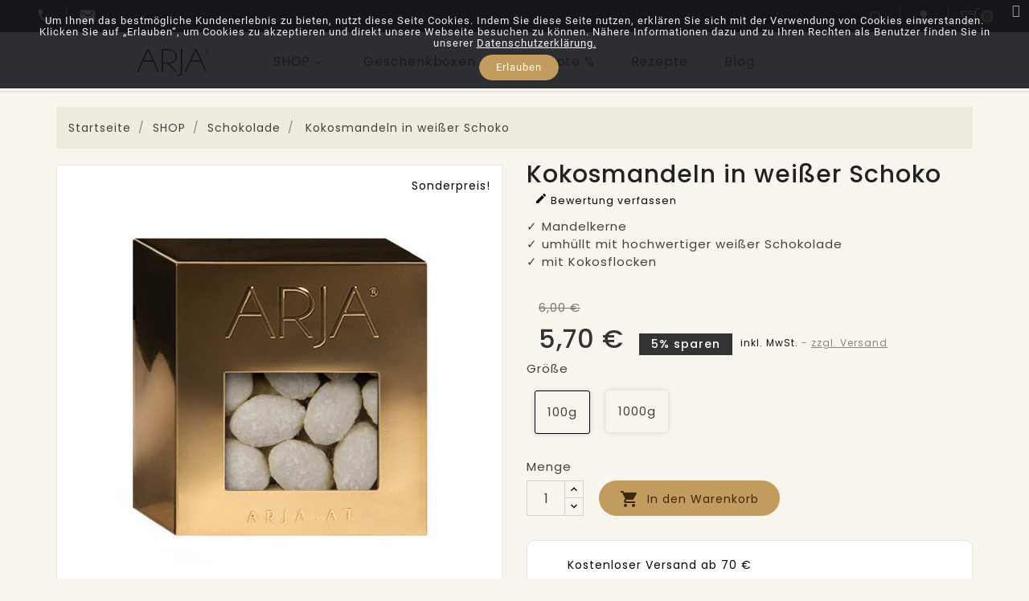

--- FILE ---
content_type: text/html; charset=utf-8
request_url: https://www.arja.at/schokolade/9-29-kokosmandeln-in-weisser-schoko-kaufen-9020108000048.html
body_size: 18834
content:
<!doctype html>
<html lang="de-DE">

  <head>
    
      
  <meta charset="utf-8">


  <meta http-equiv="x-ua-compatible" content="ie=edge">



  <link rel="canonical" href="https://www.arja.at/schokolade/9-kokosmandeln-in-weisser-schoko-kaufen-9020108000048.html">

  <title>Kokosmandeln in weißer Schokolade online bei ARJA kaufen</title>
    
    
  
  <meta name="description" content="Bestellen Sie unsere leckeren Kokosmandeln in weißer Schokolade einfach bequem von zuhause aus und lassen Sie sich unsere wunderbar leckere Energiequelle bis vor die Haustür liefern.">
  <meta name="keywords" content="">
        <link rel="canonical" href="https://www.arja.at/schokolade/9-kokosmandeln-in-weisser-schoko-kaufen-9020108000048.html">
    
        


  
    <script type="application/ld+json">
  {
    "@context": "https://schema.org",
    "@type": "Organization",
    "name" : "ARJA - enjoy it.",
    "url" : "https://www.arja.at/",
    "logo": {
      "@type": "ImageObject",
      "url":"https://www.arja.at/img/my-shop-logo-1586882687.jpg"
    }
  }
</script>

<script type="application/ld+json">
  {
    "@context": "https://schema.org",
    "@type": "WebPage",
    "isPartOf": {
      "@type": "WebSite",
      "url":  "https://www.arja.at/",
      "name": "ARJA - enjoy it."
    },
    "name": "Kokosmandeln in weißer Schokolade online bei ARJA kaufen",
    "url":  "https://www.arja.at/schokolade/9-29-kokosmandeln-in-weisser-schoko-kaufen-9020108000048.html"
  }
</script>


  <script type="application/ld+json">
    {
      "@context": "https://schema.org",
      "@type": "BreadcrumbList",
      "itemListElement": [
                      {
              "@type": "ListItem",
              "position": 1,
              "name": "Startseite",
              "item": "https://www.arja.at/"
              },                        {
              "@type": "ListItem",
              "position": 2,
              "name": "SHOP",
              "item": "https://www.arja.at/3-shop"
              },                        {
              "@type": "ListItem",
              "position": 3,
              "name": "Schokolade",
              "item": "https://www.arja.at/37-schokolade"
              },                        {
              "@type": "ListItem",
              "position": 4,
              "name": "Kokosmandeln in weißer Schoko",
              "item": "https://www.arja.at/schokolade/9-29-kokosmandeln-in-weisser-schoko-kaufen-9020108000048.html#/grosse-100g"
              }            ]
          }
  </script>
  
  
  
  
  
    
  

  
    <meta property="og:title" content="Kokosmandeln in weißer Schokolade online bei ARJA kaufen" />
    <meta property="og:description" content="Bestellen Sie unsere leckeren Kokosmandeln in weißer Schokolade einfach bequem von zuhause aus und lassen Sie sich unsere wunderbar leckere Energiequelle bis vor die Haustür liefern." />
    <meta property="og:url" content="https://www.arja.at/schokolade/9-29-kokosmandeln-in-weisser-schoko-kaufen-9020108000048.html" />
    <meta property="og:site_name" content="ARJA - enjoy it." />
       


  <meta name="viewport" content="width=device-width, initial-scale=1">


<!-- editmv -->
<script src="https://www.arja.at/themes/arja_template/assets/js/jquery/2.0.0/jquery.min.js"></script>
<link href="https://www.arja.at/themes/arja_template/assets/css/fonts/materialiconsoutlined/v108/materialiconsoutlined.css" rel="stylesheet">

<!-- TemplateTrip theme font-->

	<link href="https://www.arja.at/themes/arja_template/assets/css/fonts/poppins/v20/poppins.css" rel="stylesheet">
	<link href="https://www.arja.at/themes/arja_template/assets/css/fonts/montserrat/v25/montserrat.css" rel="stylesheet"> 
	<link href="https://www.arja.at/themes/arja_template/assets/css/fonts/herrvonmuellerhoff/v15/herrvonmuellerhoff.css" rel="stylesheet"> 

<!-- TemplateTrip theme font-->

<!-- end editmv -->


  <link rel="icon" type="image/vnd.microsoft.icon" href="https://www.arja.at/img/favicon.ico?1594491778">
  <link rel="shortcut icon" type="image/x-icon" href="https://www.arja.at/img/favicon.ico?1594491778">



    <link rel="stylesheet" href="https://www.arja.at/themes/PRS063/assets/css/theme.css" type="text/css" media="all">
  <link rel="stylesheet" href="https://www.arja.at/themes/PRS063/modules/blockreassurance/views/dist/front.css" type="text/css" media="all">
  <link rel="stylesheet" href="https://www.arja.at/modules/ps_socialfollow/views/css/ps_socialfollow.css" type="text/css" media="all">
  <link rel="stylesheet" href="https://www.arja.at/themes/PRS063/modules/ps_searchbar/ps_searchbar.css" type="text/css" media="all">
  <link rel="stylesheet" href="https://www.arja.at/modules/paypal/views/css/paypal_fo.css" type="text/css" media="all">
  <link rel="stylesheet" href="https://www.arja.at/modules/skrill/views/css/payment_options.css" type="text/css" media="all">
  <link rel="stylesheet" href="https://www.arja.at/modules/pscookiebanner/views/css/jquery-eu-cookie-law-popup.css" type="text/css" media="all">
  <link rel="stylesheet" href="https://www.arja.at/modules/pscookiebanner/views/css/font-awesome.min.css" type="text/css" media="all">
  <link rel="stylesheet" href="https://www.arja.at/js/jquery/ui/themes/base/minified/jquery-ui.min.css" type="text/css" media="all">
  <link rel="stylesheet" href="https://www.arja.at/js/jquery/ui/themes/base/minified/jquery.ui.theme.min.css" type="text/css" media="all">
  <link rel="stylesheet" href="https://www.arja.at/themes/PRS063/modules/ps_imageslider/css/homeslider.css" type="text/css" media="all">
  <link rel="stylesheet" href="https://www.arja.at/modules/ps_legalcompliance/views/css/aeuc_front.css" type="text/css" media="all">
  <link rel="stylesheet" href="https://www.arja.at/themes/PRS063/assets/css/lightbox.css" type="text/css" media="all">
  <link rel="stylesheet" href="https://www.arja.at/themes/PRS063/assets/css/owl.carousel.min.css" type="text/css" media="all">
  <link rel="stylesheet" href="https://www.arja.at/themes/arja_template/assets/css/custom.css" type="text/css" media="all">
  <link rel="stylesheet" href="https://www.arja.at/themes/PRS063/assets/css/owl.theme.default.min.css" type="text/css" media="all">
  <link rel="stylesheet" href="https://www.arja.at/themes/arja_template/assets/css/custom.css" type="text/css" media="all">




  

  <script type="text/javascript">
        var baseDir = "https:\/\/www.arja.at\/";
        var disable_comment = "Criterion is not exists for this product.";
        var moderation_active = 1;
        var prestashop = {"cart":{"products":[],"totals":{"total":{"type":"total","label":"Gesamt","amount":0,"value":"0,00\u00a0\u20ac"},"total_including_tax":{"type":"total","label":"Gesamt (inkl. MwSt.)","amount":0,"value":"0,00\u00a0\u20ac"},"total_excluding_tax":{"type":"total","label":"Gesamtpreis o. MwSt.","amount":0,"value":"0,00\u00a0\u20ac"}},"subtotals":{"products":{"type":"products","label":"Zwischensumme","amount":0,"value":"0,00\u00a0\u20ac"},"discounts":null,"shipping":{"type":"shipping","label":"Versand","amount":0,"value":""},"tax":{"type":"tax","label":"enthaltene MwSt.","amount":0,"value":"0,00\u00a0\u20ac"}},"products_count":0,"summary_string":"0 Artikel","vouchers":{"allowed":1,"added":[]},"discounts":[],"minimalPurchase":0,"minimalPurchaseRequired":""},"currency":{"id":1,"name":"Euro","iso_code":"EUR","iso_code_num":"978","sign":"\u20ac"},"customer":{"lastname":null,"firstname":null,"email":null,"birthday":null,"newsletter":null,"newsletter_date_add":null,"optin":null,"website":null,"company":null,"siret":null,"ape":null,"is_logged":false,"gender":{"type":null,"name":null},"addresses":[]},"language":{"name":"Deutsch (German)","iso_code":"de","locale":"de-DE","language_code":"de-de","is_rtl":"0","date_format_lite":"d.m.Y","date_format_full":"d.m.Y H:i:s","id":2},"page":{"title":"","canonical":"https:\/\/www.arja.at\/schokolade\/9-kokosmandeln-in-weisser-schoko-kaufen-9020108000048.html","meta":{"title":"Kokosmandeln in wei\u00dfer Schokolade online bei ARJA kaufen","description":"Bestellen Sie unsere leckeren Kokosmandeln in wei\u00dfer Schokolade einfach bequem von zuhause aus und lassen Sie sich unsere wunderbar leckere Energiequelle bis vor die Haust\u00fcr liefern.","keywords":"","robots":"index"},"page_name":"product","body_classes":{"lang-de":true,"lang-rtl":false,"country-AT":true,"currency-EUR":true,"layout-full-width":true,"page-product":true,"tax-display-enabled":true,"product-id-9":true,"product-Kokosmandeln in wei\u00dfer Schoko":true,"product-id-category-37":true,"product-id-manufacturer-0":true,"product-id-supplier-0":true,"product-on-sale":true,"product-available-for-order":true},"admin_notifications":[]},"shop":{"name":"ARJA - enjoy it.","logo":"https:\/\/www.arja.at\/img\/my-shop-logo-1586882687.jpg","stores_icon":"https:\/\/www.arja.at\/img\/logo_stores.png","favicon":"https:\/\/www.arja.at\/img\/favicon.ico"},"urls":{"base_url":"https:\/\/www.arja.at\/","current_url":"https:\/\/www.arja.at\/schokolade\/9-29-kokosmandeln-in-weisser-schoko-kaufen-9020108000048.html","shop_domain_url":"https:\/\/www.arja.at","img_ps_url":"https:\/\/www.arja.at\/img\/","img_cat_url":"https:\/\/www.arja.at\/img\/c\/","img_lang_url":"https:\/\/www.arja.at\/img\/l\/","img_prod_url":"https:\/\/www.arja.at\/img\/p\/","img_manu_url":"https:\/\/www.arja.at\/img\/m\/","img_sup_url":"https:\/\/www.arja.at\/img\/su\/","img_ship_url":"https:\/\/www.arja.at\/img\/s\/","img_store_url":"https:\/\/www.arja.at\/img\/st\/","img_col_url":"https:\/\/www.arja.at\/img\/co\/","img_url":"https:\/\/www.arja.at\/themes\/arja_template\/assets\/img\/","css_url":"https:\/\/www.arja.at\/themes\/arja_template\/assets\/css\/","js_url":"https:\/\/www.arja.at\/themes\/arja_template\/assets\/js\/","pic_url":"https:\/\/www.arja.at\/upload\/","pages":{"address":"https:\/\/www.arja.at\/adresse","addresses":"https:\/\/www.arja.at\/adressen","authentication":"https:\/\/www.arja.at\/anmeldung","cart":"https:\/\/www.arja.at\/warenkorb","category":"https:\/\/www.arja.at\/index.php?controller=category","cms":"https:\/\/www.arja.at\/index.php?controller=cms","contact":"https:\/\/www.arja.at\/kontakt","discount":"https:\/\/www.arja.at\/Rabatt","guest_tracking":"https:\/\/www.arja.at\/auftragsverfolgung-gast","history":"https:\/\/www.arja.at\/bestellungsverlauf","identity":"https:\/\/www.arja.at\/profil","index":"https:\/\/www.arja.at\/","my_account":"https:\/\/www.arja.at\/mein-Konto","order_confirmation":"https:\/\/www.arja.at\/bestellbestatigung","order_detail":"https:\/\/www.arja.at\/index.php?controller=order-detail","order_follow":"https:\/\/www.arja.at\/bestellverfolgung","order":"https:\/\/www.arja.at\/Bestellung","order_return":"https:\/\/www.arja.at\/index.php?controller=order-return","order_slip":"https:\/\/www.arja.at\/bestellschein","pagenotfound":"https:\/\/www.arja.at\/seite-nicht-gefunden","password":"https:\/\/www.arja.at\/passwort-zuruecksetzen","pdf_invoice":"https:\/\/www.arja.at\/index.php?controller=pdf-invoice","pdf_order_return":"https:\/\/www.arja.at\/index.php?controller=pdf-order-return","pdf_order_slip":"https:\/\/www.arja.at\/index.php?controller=pdf-order-slip","prices_drop":"https:\/\/www.arja.at\/angebote","product":"https:\/\/www.arja.at\/index.php?controller=product","search":"https:\/\/www.arja.at\/suche","sitemap":"https:\/\/www.arja.at\/Sitemap","stores":"https:\/\/www.arja.at\/shops","supplier":"https:\/\/www.arja.at\/lieferant","register":"https:\/\/www.arja.at\/anmeldung?create_account=1","order_login":"https:\/\/www.arja.at\/Bestellung?login=1"},"alternative_langs":[],"theme_assets":"\/themes\/arja_template\/assets\/","actions":{"logout":"https:\/\/www.arja.at\/?mylogout="},"no_picture_image":{"bySize":{"small_default":{"url":"https:\/\/www.arja.at\/img\/p\/de-default-small_default.jpg","width":80,"height":80},"cart_default":{"url":"https:\/\/www.arja.at\/img\/p\/de-default-cart_default.jpg","width":125,"height":125},"home_default":{"url":"https:\/\/www.arja.at\/img\/p\/de-default-home_default.jpg","width":450,"height":450},"medium_default":{"url":"https:\/\/www.arja.at\/img\/p\/de-default-medium_default.jpg","width":452,"height":452},"large_default":{"url":"https:\/\/www.arja.at\/img\/p\/de-default-large_default.jpg","width":800,"height":800}},"small":{"url":"https:\/\/www.arja.at\/img\/p\/de-default-small_default.jpg","width":80,"height":80},"medium":{"url":"https:\/\/www.arja.at\/img\/p\/de-default-home_default.jpg","width":450,"height":450},"large":{"url":"https:\/\/www.arja.at\/img\/p\/de-default-large_default.jpg","width":800,"height":800},"legend":""}},"configuration":{"display_taxes_label":true,"display_prices_tax_incl":true,"is_catalog":false,"show_prices":true,"opt_in":{"partner":false},"quantity_discount":{"type":"discount","label":"Rabatt auf St\u00fcckzahl"},"voucher_enabled":1,"return_enabled":0},"field_required":[],"breadcrumb":{"links":[{"title":"Startseite","url":"https:\/\/www.arja.at\/"},{"title":"SHOP","url":"https:\/\/www.arja.at\/3-shop"},{"title":"Schokolade","url":"https:\/\/www.arja.at\/37-schokolade"},{"title":"Kokosmandeln in wei\u00dfer Schoko","url":"https:\/\/www.arja.at\/schokolade\/9-29-kokosmandeln-in-weisser-schoko-kaufen-9020108000048.html#\/grosse-100g"}],"count":4},"link":{"protocol_link":"https:\/\/","protocol_content":"https:\/\/"},"time":1769555834,"static_token":"ee0046d36fa148dbd16fa05767c9061b","token":"862bdf95926f6cc9d29e0c1112cdc21c","debug":false};
        var prestashopFacebookAjaxController = "https:\/\/www.arja.at\/module\/ps_facebook\/Ajax";
        var productcomment_added = "Danke f\u00fcr Ihre Bewertung. Ihr Kommentar wurde hinzugef\u00fcgt.";
        var productcomment_added_moderation = "Danke f\u00fcr Ihre Bewertung. Sie wird nach Freigabe des Moderators ver\u00f6ffentlicht.";
        var productcomments_controller_url = "https:\/\/www.arja.at\/module\/ttproductcomments\/default";
        var productcomments_url_rewrite = "1";
        var psemailsubscription_subscription = "https:\/\/www.arja.at\/module\/ps_emailsubscription\/subscription";
        var psr_icon_color = "#F19D76";
        var secure_key = "0c47352ae86d46342d66583b02135398";
      </script>



  
<!-- emarketing start -->
<meta name="google-site-verification" content="W-xe8vYTOI-ATv62X9q_gCHAplw2f94miQGe9Mgt4MI" />
<!-- Global site tag (gtag.js) - Google Ads: 470677996 -->
<script async src="https://www.googletagmanager.com/gtag/js?id=AW-470677996"></script>
<script>
  window.dataLayer = window.dataLayer || [];
  function gtag(){dataLayer.push(arguments);}
  gtag('js', new Date());

  gtag('config', 'AW-470677996');
</script>








<!-- emarketing end --><!-- editmv -->
<link href="https://www.arja.at/themes/arja_template/assets/css/fonts/roboto/v30/roboto.css" rel="stylesheet" type="text/css" media="all">
<!-- end editmv -->


<script type="text/javascript">
    var cb_settings = {
        cb_bg_color:"rgba(23, 25, 28, 0.9)",
        cb_font_style:"Roboto",
        cb_text_color:"#efefef",
        cb_inf_text_color:"#ffffff",
        cb_loop:"1",
        cb_font_size:"13",
        cb_button_bg_color:"#c29b5e",
        cb_button_bg_color_hover:"#3c2813",
        cb_button_text_color:"#ffffff",
    };

    var cb_cms_url = "https://www.arja.at/content/7-datenschutz";
    var cb_position = "fixedtop";
    var cb_text = "Um Ihnen das bestmögliche Kundenerlebnis zu bieten, nutzt diese Seite Cookies. Indem Sie diese Seite nutzen, erklären Sie sich mit der Verwendung von Cookies einverstanden. Klicken Sie auf „Erlauben“, um Cookies zu akzeptieren und direkt unsere Webseite besuchen zu können. Nähere Informationen dazu und zu Ihren Rechten als Benutzer finden Sie in unserer ";
    var cb_link_text = "Datenschutzerklärung.";
    var cd_button_text = "Erlauben";
</script>

<script async src="https://www.googletagmanager.com/gtag/js?id=UA-171066997-1"></script>
<script>
  window.dataLayer = window.dataLayer || [];
  function gtag(){dataLayer.push(arguments);}
  gtag('js', new Date());
  gtag(
    'config',
    'UA-171066997-1',
    {
      'debug_mode':false
                      }
  );
</script>

<style type="text/css">
        
    </style>

<script type="text/javascript">
    var ttpc_labels = ['days', 'hours', 'minutes', 'seconds'];
    var ttpc_labels_lang = {
        'days': 'days',
        'hours': 'hours',
        'minutes': 'min',
        'seconds': 'sec'
    };
    var ttpc_labels_lang_1 = {
        'days': 'day',
        'hours': 'hour',
        'minutes': 'min',
        'seconds': 'sec'
    };
    var ttpc_offer_txt = "Offer ends in:";
    var ttpc_theme = "";
    var ttpc_psv = 0;
    var ttpc_hide_after_end = 0;
    var ttpc_hide_expired = 0;
    var ttpc_highlight = "";
    var ttpc_position_product = "";
    var ttpc_position_list = "";
    var ttpc_adjust_positions = 0;
    var ttpc_token = "ee0046d36fa148dbd16fa05767c9061b";
</script>



    
  <meta property="og:type" content="product">
  <meta property="og:url" content="https://www.arja.at/schokolade/9-29-kokosmandeln-in-weisser-schoko-kaufen-9020108000048.html">
  <meta property="og:title" content="Kokosmandeln in weißer Schokolade online bei ARJA kaufen">
  <meta property="og:site_name" content="ARJA - enjoy it.">
  <meta property="og:description" content="Bestellen Sie unsere leckeren Kokosmandeln in weißer Schokolade einfach bequem von zuhause aus und lassen Sie sich unsere wunderbar leckere Energiequelle bis vor die Haustür liefern.">
  <meta property="og:image" content="https://www.arja.at/6-large_default/kokosmandeln-in-weisser-schoko-kaufen.jpg">
  <meta property="product:pretax_price:amount" content="5.181818">
  <meta property="product:pretax_price:currency" content="EUR">
  <meta property="product:price:amount" content="5.7">
  <meta property="product:price:currency" content="EUR">
  
  </head>

  <body id="product" class="lang-de country-at currency-eur layout-full-width page-product tax-display-enabled product-id-9 product-kokosmandeln-in-weisser-schoko product-id-category-37 product-id-manufacturer-0 product-id-supplier-0 product-on-sale product-available-for-order">

    
      
    

    <main>
      
                 
	  <div class="loadingdiv"><div class="spinner"></div></div>
      <header id="header">
        
                     
  <div class="header-banner">
    
  </div>



  <nav class="header-nav">
    <div class="">
        <div class="row">
          <div class="hidden-sm-down top-nav">
            <div class="col-md-6 col-xs-12">
              <div id="_desktop_contact_link">
  <div id="contact-link">
			<div class="headContact hidden-sm-down" onClick="$('#headPhoneToggle').toggle();$('#headMailToggle').hide();">
			<i class="material-icons">&#xE0B0;</i>			
		</div>
		<ul class="headContactToggle headContactPhone hidden-sm-down" id="headPhoneToggle" style="display: none;">
		  <li>
						<a href="tel:+43 664 3435828">+43 664 3435828</a>
			</li>		
		</ul>
		<ul class="hidden-md-up mobile">
			<li>
			<i class="material-icons">&#xE0B0;</i>&nbsp;
						<a href="tel:+43 664 3435828">+43 664 3435828</a>
			</li>	
		</ul>
				<div class="headContact headContactMail hidden-sm-down" onClick="$('#headMailToggle').toggle();$('#headPhoneToggle').hide();">
			<i class="material-icons">&#xE0BE;</i>			
		</div>
		<ul class="headContactToggle hidden-sm-down" id="headMailToggle" style="display: none;">
		  <li>
						<a href="mailto:info@arja.at">info@arja.at</a>
			</li>		
		</ul>
		<ul class="hidden-md-up mobile">
			<li class="email">
			<i class="material-icons">&#xE0BE;</i>&nbsp;
						<a href="mailto:info@arja.at">info@arja.at</a>
			</li>
		</ul>
		
  </div>
</div>

            </div>
            <div class="col-md-6 right-nav">
                <!-- Block search module TOP -->
<div id="search_widget" class="search-widget" data-search-controller-url="//www.arja.at/suche">
	<span class="ttsearch_button">
		<i class="material-icons search">&#xE8B6;</i>
	</span>
  <div class="ttsearchtoggle">
	<form method="get" action="//www.arja.at/suche">
		<input type="hidden" name="controller" value="search">
		<input type="text" name="s" id="search_query_top" value="" placeholder="Katalog durchsuchen" aria-label="Suche">
		<button type="submit">
			<i class="material-icons search">&#xE8B6;</i>
      <span class="hidden-xl-down">Suche</span>
		</button>
	</form>
</div>
</div>
<!-- /Block search module TOP -->
<div id="_desktop_user_info">
<div class="ttuserheading"></div>	
  <ul class="user-info">
          <li><a
        href="https://www.arja.at/mein-Konto"
        title="Anmelden zu Ihrem Kundenbereich"
        rel="nofollow"
      >
        Anmelden
      </a></li>
    	
	  
      
  </ul>
</div>
<div id="_desktop_cart">
  <div class="blockcart cart-preview inactive" data-refresh-url="//www.arja.at/module/ps_shoppingcart/ajax">
    <div class="header">
        <a rel="nofollow">
        <i class="material-icons shopping-cart">shopping_cart</i>
        <span class="hidden-sm-down">Warenkorb</span>
        <span class="cart-products-count">0</span>
        </a>
    </div>
	<div class="cart_block block exclusive">
	<div class="block_content">
	<div class="cart_block_list">
				<p class="no-item">
			No products in the cart.
		</p>
			</div>
	</div>
	</div>
	  </div>
</div>

            </div>
          </div>
          <div class="hidden-md-up text-sm-center mobile">
            <div class="float-xs-left" id="menu-icon">
              <i class="material-icons">&#xE5D2;</i>
            </div>
            <div class="float-xs-right" id="_mobile_cart"></div>
            <div class="float-xs-right" id="_mobile_user_info"></div>
            <div class="top-logo" id="_mobile_logo"></div>
            <div class="clearfix"></div>
          </div>
        </div>
    </div>
  </nav>



  <div class="header-top">
    <div class="container">
       <div class="row">
        <div class="col-md-2 hidden-sm-down" id="_desktop_logo">
		 				<a href="https://www.arja.at/">
				   <img class="logo img-responsive" src="https://www.arja.at/img/my-shop-logo-1586882687.jpg" alt="ARJA - enjoy it." loading="lazy">
				</a>
		         </div>
      </div>
      <div id="mobile_top_menu_wrapper" class="hidden-md-up" style="display:none;">
        <div class="js-top-menu mobile" id="_mobile_top_menu"></div>
        <div class="js-top-menu-bottom">
          <div id="_mobile_currency_selector"></div>
          <div id="_mobile_language_selector"></div>
          <div id="_mobile_contact_link"></div>
        </div>
      </div>
    </div>
	<div class="col-md-12 col-sm-12 position-static">
	  <div class="row">
		

<div class="topmenu">
	<div class="menu container js-top-menu position-static hidden-sm-down" id="_desktop_top_menu">
		<a href="https://www.arja.at/">
				<img class="logo img-responsive" src="https://www.arja.at/img/my-shop-logo-1586882687.jpg" alt="ARJA - enjoy it.">
		</a>
		
          <ul class="top-menu" id="top-menu" data-depth="0">
                    <li class="category" id="category-3">
                          <a
                class="dropdown-item"
                href="https://www.arja.at/3-shop" data-depth="0"
                              >
                                                                      <span class="float-xs-right hidden-md-up">
                    <span data-target="#top_sub_menu_93876" data-toggle="collapse" class="navbar-toggler collapse-icons">
                      <i class="material-icons add">&#xE313;</i>
                      <i class="material-icons remove">&#xE316;</i>
                    </span>
                  </span>
                                SHOP
              </a>
                            <div  class="popover sub-menu js-sub-menu collapse" id="top_sub_menu_93876">					
					
          <ul class="top-menu"  data-depth="1">
                    <li class="category" id="category-64">
                          <a
                class="dropdown-item dropdown-submenu"
                href="https://www.arja.at/64-datteln" data-depth="1"
                              >
                                Datteln
              </a>
                          </li>			
                    <li class="category" id="category-10">
                          <a
                class="dropdown-item dropdown-submenu"
                href="https://www.arja.at/10-nuesse" data-depth="1"
                              >
                                Nüsse
              </a>
                          </li>			
                    <li class="category" id="category-11">
                          <a
                class="dropdown-item dropdown-submenu"
                href="https://www.arja.at/11-trockenfruechte" data-depth="1"
                              >
                                Trockenfrüchte
              </a>
                          </li>			
                    <li class="category" id="category-34">
                          <a
                class="dropdown-item dropdown-submenu"
                href="https://www.arja.at/34-reis" data-depth="1"
                              >
                                Reis
              </a>
                          </li>			
                    <li class="category" id="category-72">
                          <a
                class="dropdown-item dropdown-submenu"
                href="https://www.arja.at/72-getreide" data-depth="1"
                              >
                                Getreide
              </a>
                          </li>			
                    <li class="category" id="category-73">
                          <a
                class="dropdown-item dropdown-submenu"
                href="https://www.arja.at/73-hulsenfruchte" data-depth="1"
                              >
                                Hülsenfrüchte
              </a>
                          </li>			
                    <li class="category" id="category-30">
                          <a
                class="dropdown-item dropdown-submenu"
                href="https://www.arja.at/30-safran" data-depth="1"
                              >
                                Safran
              </a>
                          </li>			
                    <li class="category" id="category-5">
                          <a
                class="dropdown-item dropdown-submenu"
                href="https://www.arja.at/5-kaviar" data-depth="1"
                              >
                                Kaviar
              </a>
                          </li>			
                    <li class="category" id="category-29">
                          <a
                class="dropdown-item dropdown-submenu"
                href="https://www.arja.at/29-trueffel" data-depth="1"
                              >
                                Trüffel
              </a>
                          </li>			
                    <li class="category" id="category-33">
                          <a
                class="dropdown-item dropdown-submenu"
                href="https://www.arja.at/33-vanille" data-depth="1"
                              >
                                Vanille
              </a>
                          </li>			
                    <li class="category" id="category-37">
                          <a
                class="dropdown-item dropdown-submenu"
                href="https://www.arja.at/37-schokolade" data-depth="1"
                              >
                                Schokolade
              </a>
                          </li>			
                    <li class="category" id="category-81">
                          <a
                class="dropdown-item dropdown-submenu"
                href="https://www.arja.at/81-gewuerze" data-depth="1"
                              >
                                Gewürze
              </a>
                          </li>			
                    <li class="category" id="category-74">
                          <a
                class="dropdown-item dropdown-submenu"
                href="https://www.arja.at/74-snacks" data-depth="1"
                              >
                                Snacks
              </a>
                          </li>			
                    <li class="category" id="category-82">
                          <a
                class="dropdown-item dropdown-submenu"
                href="https://www.arja.at/82-spirituosen" data-depth="1"
                              >
                                Spirituosen
              </a>
                          </li>			
        		
			
      </ul>
    
					              </div>
                          </li>			
                    <li class="category" id="category-40">
                          <a
                class="dropdown-item"
                href="https://www.arja.at/40-geschenkboxen" data-depth="0"
                              >
                                Geschenkboxen
              </a>
                          </li>			
                    <li class="category" id="category-53">
                          <a
                class="dropdown-item"
                href="https://www.arja.at/53-angebote" data-depth="0"
                              >
                                Angebote %
              </a>
                          </li>			
                    <li class="link" id="lnk-rezepte">
                          <a
                class="dropdown-item"
                href="https://www.arja.at/smartblog/category/2_rezepte.html" data-depth="0"
                              >
                                Rezepte
              </a>
                          </li>			
        		
									<li class="ttblog">
			<a class="dropdown-item" href="https://www.arja.at/smartblog.html" data-depth="0">blog</a>
			</li>
						
      </ul>
    
		<div class="clearfix"></div>
	</div>
</div>
		<div class="clearfix"></div>
	  </div>
	</div>
  </div>
  


	          
      </header>

      
        
<aside id="notifications">
  <div class="container">
    
    
    
      </div>
</aside>
      

      <div id="wrapper">
        
			
				<nav data-depth="4" class="breadcrumb hidden-sm-down">
  <ol>
    
              
          <li>
                          <a href="https://www.arja.at/"><span>Startseite</span></a>
                      </li>
        
              
          <li>
                          <a href="https://www.arja.at/3-shop"><span>SHOP</span></a>
                      </li>
        
              
          <li>
                          <a href="https://www.arja.at/37-schokolade"><span>Schokolade</span></a>
                      </li>
        
              
          <li>
                          <span>Kokosmandeln in weißer Schoko</span>
                      </li>
        
          
  </ol>
</nav>
			

        <div class="container">
          

          
  <div id="content-wrapper" class="js-content-wrapper">
    
    

  <section id="main" itemscope itemtype="https://schema.org/Product">
    <meta itemprop="url" content="https://www.arja.at/schokolade/9-29-kokosmandeln-in-weisser-schoko-kaufen-9020108000048.html#/1-grosse-100g">

    <div class="row">
      <div class="col-md-6 pb-left-column">
        
          <section class="page-content" id="content">
            
              
                <ul class="product-flags">
                                      <li class="product-flag on-sale">Sonderpreis!</li>
                                      <li class="product-flag discount">-5%</li>
                                  </ul>
              

              
                <div class="images-container">
  
    <div class="product-cover">
              <img class="js-qv-product-cover" src="https://www.arja.at/6-large_default/kokosmandeln-in-weisser-schoko-kaufen.jpg" alt="Kokosmandeln in weißer Schokolade" title="Kokosmandeln in weißer Schokolade" style="width:100%;" itemprop="image">
        <div class="layer hidden-sm-down" data-toggle="modal" data-target="#product-modal">
          <i class="material-icons zoom-in">&#xE8FF;</i>
        </div>
          </div>
  

  
	    <div class="js-qv-mask mask">
      <ul id="tt-jqzoom" class="product-images js-qv-product-images">
                  <li class="thumb-container">
            <img
              class="thumb js-thumb  selected "
              data-image-medium-src="https://www.arja.at/6-medium_default/kokosmandeln-in-weisser-schoko-kaufen.jpg"
              data-image-large-src="https://www.arja.at/6-large_default/kokosmandeln-in-weisser-schoko-kaufen.jpg"
              src="https://www.arja.at/6-home_default/kokosmandeln-in-weisser-schoko-kaufen.jpg"
              alt="Kokosmandeln in weißer Schokolade"
              title="Kokosmandeln in weißer Schokolade"
              width="100"
              itemprop="image"
            >
          </li>
                  <li class="thumb-container">
            <img
              class="thumb js-thumb "
              data-image-medium-src="https://www.arja.at/225-medium_default/kokosmandeln-in-weisser-schoko-kaufen.jpg"
              data-image-large-src="https://www.arja.at/225-large_default/kokosmandeln-in-weisser-schoko-kaufen.jpg"
              src="https://www.arja.at/225-home_default/kokosmandeln-in-weisser-schoko-kaufen.jpg"
              alt="Kokosmandeln in weißer Schoko"
              title="Kokosmandeln in weißer Schoko"
              width="100"
              itemprop="image"
            >
          </li>
              </ul>
    </div>
	  
</div>

              
              <div class="scroll-box-arrows">
                <i class="material-icons left">&#xE314;</i>
                <i class="material-icons right">&#xE315;</i>
              </div>

            
          </section>
        
        </div>
        <div class="col-md-6 pb-right-column">    
          
            
              <h1 class="h1 tt-producttitle" itemprop="name">Kokosmandeln in weißer Schoko</h1>
            
          
		  
		
									    <div id="product_comments_block_extra" >
		        <div class="comments_advices">
                                        <a class="open-comment-form" href="javascript:void(0);"><i class="material-icons comments" aria-hidden="true">&#xE254;</i> Bewertung verfassen</a>
            			        </div>
    </div>
<!--  /Module ProductComments -->
					
          
          <div class="product-information">
            
              <div id="product-description-short-9" itemprop="description"><ul>
<li>Mandelkerne</li>
<li>umhüllt mit hochwertiger weißer Schokolade</li>
<li>mit Kokosflocken</li>
</ul></div>
            

            			
			
				  <div class="product-prices js-product-prices col-sm-10 col-xs-10">
    
              <div class="product-discount">
          
          <span class="regular-price">6,00 €</span>
        </div>
          

    
      <div class="product-price h5 has-discount" itemprop="offers">
        <div class="current-price">
          <span class='current-price-value' content="5.7" itemprop="price">
                                      5,70 €
                      </span>

                                    <span class="discount discount-percentage">5% sparen</span>
                              </div>

        
                  
      </div>
    

    
          

    
          

    
          

    

<div class="tax-shipping-delivery-label">
              inkl. MwSt.
                            <span class="aeuc_shipping_label">
            <a href="https://www.arja.at/content/8-versand" class="iframe">
                zzgl. Versand
            </a>
        </span>
    
              
                                      	  	  </div>
  </div>
			

            <div class="product-actions">
              
                <form action="https://www.arja.at/warenkorb" method="post" id="add-to-cart-or-refresh">
                  <input type="hidden" name="token" value="ee0046d36fa148dbd16fa05767c9061b">
                  <input type="hidden" name="id_product" value="9" id="product_page_product_id">
                  <input type="hidden" name="id_customization" value="0" id="product_customization_id">

                  
                    <div class="product-variants">
          <div class="clearfix product-variants-item">
      <span class="control-label">Größe</span>
      	
			
										
				<div class="arjaCustomizeBox arjaSelected" onclick="jQuery('.arjaCustomizeBox').each(function() { jQuery(this).removeClass('arjaSelected'); });jQuery('#group_1').val('1').change();jQuery('#ArjaSelect_9_0').addClass('arjaSelected');" id="ArjaSelect_9_0">
					<span class="title">100g</span></span>
				</div>				
											
				<div class="arjaCustomizeBox " onclick="jQuery('.arjaCustomizeBox').each(function() { jQuery(this).removeClass('arjaSelected'); });jQuery('#group_1').val('5').change();jQuery('#ArjaSelect_9_1').addClass('arjaSelected');" id="ArjaSelect_9_1">
					<span class="title">1000g</span></span>
				</div>				
								  
        <select
          class="form-control form-control-select"
          id="group_1"
          data-product-attribute="1"
          name="group[1]">
                      <option value="1" title="100g" selected="selected">100g</option>
                      <option value="5" title="1000g">1000g</option>
                  </select>
          </div>
      </div>
                  

                  
                                      

                  
                                        

                  
                    <div class="product-add-to-cart js-product-add-to-cart">
      <span class="control-label">Menge</span>

    
      <div class="product-quantity clearfix">
        <div class="qty">
          <input
            type="number"
            name="qty"
            id="quantity_wanted"
            inputmode="numeric"
            pattern="[0-9]*"
                          value="1"
              min="1"
                        class="input-group"
            aria-label="Menge"
          >
        </div>

        <div class="add">
          <button
            class="btn btn-primary add-to-cart"
            data-button-action="add-to-cart"
            type="submit"
                      >
            <i class="material-icons shopping-cart">&#xE547;</i>
            In den Warenkorb
          </button>
        </div>

        
      </div>
    
    
    
            
	
	
	
    
      <p class="product-minimal-quantity js-product-minimal-quantity">
              </p>
    
  </div>
                  

                  
                    <div class="product-additional-info col-sm-10 col-xs-10 js-product-additional-info">
  <input type="hidden" id="emarketing_product_id" value="9-29"/><input type="hidden" id="emarketing_product_name" value="Kokosmandeln in weißer Schoko, Größe - 100g"/><input type="hidden" id="emarketing_product_price" value="5.7"/><input type="hidden" id="emarketing_product_category" value="Schokolade"/><input type="hidden" id="emarketing_currency" value="EUR"/>
</div>
                  

                				 
	 
                </form>
              

            </div>

            
              <div class="blockreassurance_product">
            <div style="cursor:pointer;" onclick="window.open('https://www.arja.at/content/8-versand')">
            <span class="item-product">
                                                        <img class="svg invisible" src="/modules/blockreassurance/img/ic_local_shipping_black_36dp_1x.png" loading="lazy">
                                    &nbsp;
            </span>
                          <p class="block-title" style="color:#000000;">Kostenloser Versand ab 70 €</p>
                    </div>
    </div>

            

           
        </div>
      </div>
    </div>
		  <div class="ttproductpagetab">
	 
              <div class="tabs">
                <ul class="nav nav-tabs" role="tablist">
                                      <li class="nav-item">
                       <a
                         class="nav-link active"
                         data-toggle="tab"
                         href="#description"
                         role="tab"
                         aria-controls="description"
                          aria-selected="true">Beschreibung</a>
                    </li>
                                    <li class="nav-item">
                    <a
                      class="nav-link"
                      data-toggle="tab"
                      href="#product-details"
                      role="tab"
                      aria-controls="product-details"
                      >Artikeldetails</a>
                  </li>
                                    				  
				
																<li class="nav-item">
    <a class="nav-link ttcommenttab" data-toggle="tab" href="#product-comment">Bewertungen</a>
</li>
									

                </ul>

                <div class="tab-content" id="tab-content">
                 <div class="tab-pane fade in active" id="description" role="tabpanel">
                   
                     <div class="product-description"><p>Unsere Mandeln enthalten jede Menge Kalzium, Magnesium sowie Kalium und machen sich damit zu einer wunderbar leckerern Energiequelle. Außerdem weisen sie blutdruck- und cholesterinsenkende Eigenschaften auf und minimieren damit das Risiko von Herz-Kreislauf-Erkrankungen.</p>
<p><strong>Genusstipp</strong></p>
<p>Unsere feinen Kokosmandeln in weißer Schokolade sind eine wunderbare Geschmackskombination, die Sie ins Schwärmen bringen wird. Genießen Sie diese exquisite Spezialität als süßen Snack zwischendurch oder auch als Dessertknabberei. So oder so werden Sie vom Geschmackserlebnis begeistert sein.</p>
<p>Und falls es mal ohne Schoko sein soll - unsere <a href="https://www.arja.at/nuesse/68-147-mandelkerne-nr1-natur-9020480000056.html">Mandeln</a> gibt es auch pur.</p></div>
                   
                 </div>

                 
                   <div class="js-product-details tab-pane fade"
     id="product-details"
     data-product="{&quot;id_shop_default&quot;:&quot;1&quot;,&quot;id_manufacturer&quot;:&quot;0&quot;,&quot;id_supplier&quot;:&quot;0&quot;,&quot;reference&quot;:&quot;10-8&quot;,&quot;is_virtual&quot;:&quot;0&quot;,&quot;delivery_in_stock&quot;:&quot;&quot;,&quot;delivery_out_stock&quot;:&quot;&quot;,&quot;id_category_default&quot;:&quot;37&quot;,&quot;on_sale&quot;:&quot;1&quot;,&quot;online_only&quot;:&quot;0&quot;,&quot;ecotax&quot;:0,&quot;minimal_quantity&quot;:&quot;1&quot;,&quot;low_stock_threshold&quot;:null,&quot;low_stock_alert&quot;:&quot;0&quot;,&quot;price&quot;:&quot;5,70\u00a0\u20ac&quot;,&quot;unity&quot;:&quot;&quot;,&quot;unit_price_ratio&quot;:&quot;0.000000&quot;,&quot;additional_shipping_cost&quot;:&quot;0.000000&quot;,&quot;customizable&quot;:&quot;0&quot;,&quot;text_fields&quot;:&quot;0&quot;,&quot;uploadable_files&quot;:&quot;0&quot;,&quot;redirect_type&quot;:&quot;301-category&quot;,&quot;id_type_redirected&quot;:&quot;0&quot;,&quot;available_for_order&quot;:&quot;1&quot;,&quot;available_date&quot;:null,&quot;show_condition&quot;:&quot;0&quot;,&quot;condition&quot;:&quot;new&quot;,&quot;show_price&quot;:&quot;1&quot;,&quot;indexed&quot;:&quot;1&quot;,&quot;visibility&quot;:&quot;both&quot;,&quot;cache_default_attribute&quot;:&quot;29&quot;,&quot;advanced_stock_management&quot;:&quot;0&quot;,&quot;date_add&quot;:&quot;2020-05-11 20:31:21&quot;,&quot;date_upd&quot;:&quot;2024-03-07 16:30:02&quot;,&quot;pack_stock_type&quot;:&quot;0&quot;,&quot;meta_description&quot;:&quot;Bestellen Sie unsere leckeren Kokosmandeln in wei\u00dfer Schokolade einfach bequem von zuhause aus und lassen Sie sich unsere wunderbar leckere Energiequelle bis vor die Haust\u00fcr liefern.&quot;,&quot;meta_keywords&quot;:&quot;&quot;,&quot;meta_title&quot;:&quot;Kokosmandeln in wei\u00dfer Schokolade online bei ARJA kaufen&quot;,&quot;link_rewrite&quot;:&quot;kokosmandeln-in-weisser-schoko-kaufen&quot;,&quot;name&quot;:&quot;Kokosmandeln in wei\u00dfer Schoko&quot;,&quot;description&quot;:&quot;&lt;p&gt;Unsere Mandeln enthalten jede Menge Kalzium, Magnesium sowie Kalium und machen sich damit zu einer wunderbar leckerern Energiequelle. Au\u00dferdem weisen sie blutdruck- und cholesterinsenkende Eigenschaften auf und minimieren damit das Risiko von Herz-Kreislauf-Erkrankungen.&lt;\/p&gt;\n&lt;p&gt;&lt;strong&gt;Genusstipp&lt;\/strong&gt;&lt;\/p&gt;\n&lt;p&gt;Unsere feinen Kokosmandeln in wei\u00dfer Schokolade sind eine wunderbare Geschmackskombination, die Sie ins Schw\u00e4rmen bringen wird. Genie\u00dfen Sie diese exquisite Spezialit\u00e4t als s\u00fc\u00dfen Snack zwischendurch oder auch als Dessertknabberei. So oder so werden Sie vom Geschmackserlebnis begeistert sein.&lt;\/p&gt;\n&lt;p&gt;Und falls es mal ohne Schoko sein soll - unsere\u00a0&lt;a href=\&quot;https:\/\/www.arja.at\/nuesse\/68-147-mandelkerne-nr1-natur-9020480000056.html\&quot;&gt;Mandeln&lt;\/a&gt; gibt es auch pur.&lt;\/p&gt;&quot;,&quot;description_short&quot;:&quot;&lt;ul&gt;\n&lt;li&gt;Mandelkerne&lt;\/li&gt;\n&lt;li&gt;umh\u00fcllt mit hochwertiger wei\u00dfer Schokolade&lt;\/li&gt;\n&lt;li&gt;mit Kokosflocken&lt;\/li&gt;\n&lt;\/ul&gt;&quot;,&quot;available_now&quot;:&quot;&quot;,&quot;available_later&quot;:&quot;&quot;,&quot;id&quot;:9,&quot;id_product&quot;:9,&quot;out_of_stock&quot;:0,&quot;new&quot;:0,&quot;id_product_attribute&quot;:29,&quot;quantity_wanted&quot;:1,&quot;extraContent&quot;:[],&quot;allow_oosp&quot;:0,&quot;category&quot;:&quot;schokolade&quot;,&quot;category_name&quot;:&quot;Schokolade&quot;,&quot;link&quot;:&quot;https:\/\/www.arja.at\/schokolade\/9-kokosmandeln-in-weisser-schoko-kaufen-9020108000048.html&quot;,&quot;attribute_price&quot;:0,&quot;price_tax_exc&quot;:5.181818,&quot;price_without_reduction&quot;:6,&quot;reduction&quot;:0.3,&quot;specific_prices&quot;:{&quot;id_specific_price&quot;:&quot;68&quot;,&quot;id_specific_price_rule&quot;:&quot;0&quot;,&quot;id_cart&quot;:&quot;0&quot;,&quot;id_product&quot;:&quot;9&quot;,&quot;id_shop&quot;:&quot;1&quot;,&quot;id_shop_group&quot;:&quot;0&quot;,&quot;id_currency&quot;:&quot;0&quot;,&quot;id_country&quot;:&quot;0&quot;,&quot;id_group&quot;:&quot;0&quot;,&quot;id_customer&quot;:&quot;0&quot;,&quot;id_product_attribute&quot;:&quot;0&quot;,&quot;price&quot;:&quot;-1.000000&quot;,&quot;from_quantity&quot;:&quot;1&quot;,&quot;reduction&quot;:&quot;0.050000&quot;,&quot;reduction_tax&quot;:&quot;1&quot;,&quot;reduction_type&quot;:&quot;percentage&quot;,&quot;from&quot;:&quot;0000-00-00 00:00:00&quot;,&quot;to&quot;:&quot;0000-00-00 00:00:00&quot;,&quot;score&quot;:&quot;48&quot;},&quot;quantity&quot;:177,&quot;quantity_all_versions&quot;:376,&quot;id_image&quot;:&quot;de-default&quot;,&quot;features&quot;:[{&quot;name&quot;:&quot;Zutaten&quot;,&quot;value&quot;:&quot;71 % wei\u00dfe Schokolade (Zucker, Kakaobutter, Vollmilchpulver (Laktose), Molkenpulver (Milch, Laktose), Emulgator: (Soja- lecithin), nat\u00fcrliches Vanille-Aroma), 23 % Mandelkerne, 6 % Kokosnuss, Palm\u00f6l&quot;,&quot;id_feature&quot;:&quot;6&quot;,&quot;position&quot;:&quot;4&quot;},{&quot;name&quot;:&quot;Herkunft&quot;,&quot;value&quot;:&quot;Deutschland, Niederlande&quot;,&quot;id_feature&quot;:&quot;8&quot;,&quot;position&quot;:&quot;5&quot;},{&quot;name&quot;:&quot;Lagerung&quot;,&quot;value&quot;:&quot;k\u00fchl (10 - 15\u00b0C), trocken und dunkel&quot;,&quot;id_feature&quot;:&quot;9&quot;,&quot;position&quot;:&quot;6&quot;},{&quot;name&quot;:&quot;Aussehen&quot;,&quot;value&quot;:&quot;Mandelkerne mit wei\u00dfer Schokolade und Kokosflocken&quot;,&quot;id_feature&quot;:&quot;10&quot;,&quot;position&quot;:&quot;7&quot;},{&quot;name&quot;:&quot;Geruch&quot;,&quot;value&quot;:&quot;nach Kokosnuss und Schokolade, ohne Fremdgeruch&quot;,&quot;id_feature&quot;:&quot;11&quot;,&quot;position&quot;:&quot;8&quot;},{&quot;name&quot;:&quot;Geschmack&quot;,&quot;value&quot;:&quot;nach Mandeln mit Kokosnuss und wei\u00dfer Schokolade&quot;,&quot;id_feature&quot;:&quot;12&quot;,&quot;position&quot;:&quot;9&quot;},{&quot;name&quot;:&quot;Konsistenz\/Texture&quot;,&quot;value&quot;:&quot;arteigen, knackig&quot;,&quot;id_feature&quot;:&quot;13&quot;,&quot;position&quot;:&quot;10&quot;},{&quot;name&quot;:&quot;N\u00e4hrwerte (in 100g)&quot;,&quot;value&quot;:&quot;ENERGIE (in kj): 2336. ENERGIE (in kcal): 561. FETT: 36,8 g, DAVON GES\u00c4TTIGTE FETTS\u00c4UREN: 16,5 g. KOHLENHYDRATE: 46,8 g, DAVON ZUCKER: 45,8 g. BALLASTSTOFFE: 3,5 g. EIWEI\u00df: 8,6 g. SALZ: 0,3 g.&quot;,&quot;id_feature&quot;:&quot;14&quot;,&quot;position&quot;:&quot;11&quot;},{&quot;name&quot;:&quot;Allergene&quot;,&quot;value&quot;:&quot;Mandelkerne, Soja, Milch (Laktose).  Kann Spuren enthalten von: Gluten, Erdn\u00fcsse, andere Schalenfr\u00fcchte. Keine weiteren Allergene enthalten gem\u00e4\u00df EU-Verordnung 1169\/2011.&quot;,&quot;id_feature&quot;:&quot;15&quot;,&quot;position&quot;:&quot;12&quot;}],&quot;attachments&quot;:[],&quot;virtual&quot;:0,&quot;pack&quot;:0,&quot;packItems&quot;:[],&quot;nopackprice&quot;:0,&quot;customization_required&quot;:false,&quot;attributes&quot;:{&quot;1&quot;:{&quot;id_attribute&quot;:&quot;1&quot;,&quot;id_attribute_group&quot;:&quot;1&quot;,&quot;name&quot;:&quot;100g&quot;,&quot;group&quot;:&quot;Gr\u00f6\u00dfe&quot;,&quot;reference&quot;:&quot;10-8-100&quot;,&quot;ean13&quot;:&quot;9020108000048&quot;,&quot;isbn&quot;:&quot;&quot;,&quot;upc&quot;:&quot;&quot;,&quot;mpn&quot;:&quot;&quot;}},&quot;rate&quot;:10,&quot;tax_name&quot;:&quot;USt. AT 10%&quot;,&quot;ecotax_rate&quot;:0,&quot;unit_price&quot;:&quot;&quot;,&quot;customizations&quot;:{&quot;fields&quot;:[]},&quot;id_customization&quot;:0,&quot;is_customizable&quot;:false,&quot;show_quantities&quot;:false,&quot;quantity_label&quot;:&quot;Artikel&quot;,&quot;quantity_discounts&quot;:[],&quot;customer_group_discount&quot;:0,&quot;images&quot;:[{&quot;bySize&quot;:{&quot;small_default&quot;:{&quot;url&quot;:&quot;https:\/\/www.arja.at\/6-small_default\/kokosmandeln-in-weisser-schoko-kaufen.jpg&quot;,&quot;width&quot;:80,&quot;height&quot;:80},&quot;cart_default&quot;:{&quot;url&quot;:&quot;https:\/\/www.arja.at\/6-cart_default\/kokosmandeln-in-weisser-schoko-kaufen.jpg&quot;,&quot;width&quot;:125,&quot;height&quot;:125},&quot;home_default&quot;:{&quot;url&quot;:&quot;https:\/\/www.arja.at\/6-home_default\/kokosmandeln-in-weisser-schoko-kaufen.jpg&quot;,&quot;width&quot;:450,&quot;height&quot;:450},&quot;medium_default&quot;:{&quot;url&quot;:&quot;https:\/\/www.arja.at\/6-medium_default\/kokosmandeln-in-weisser-schoko-kaufen.jpg&quot;,&quot;width&quot;:452,&quot;height&quot;:452},&quot;large_default&quot;:{&quot;url&quot;:&quot;https:\/\/www.arja.at\/6-large_default\/kokosmandeln-in-weisser-schoko-kaufen.jpg&quot;,&quot;width&quot;:800,&quot;height&quot;:800}},&quot;small&quot;:{&quot;url&quot;:&quot;https:\/\/www.arja.at\/6-small_default\/kokosmandeln-in-weisser-schoko-kaufen.jpg&quot;,&quot;width&quot;:80,&quot;height&quot;:80},&quot;medium&quot;:{&quot;url&quot;:&quot;https:\/\/www.arja.at\/6-home_default\/kokosmandeln-in-weisser-schoko-kaufen.jpg&quot;,&quot;width&quot;:450,&quot;height&quot;:450},&quot;large&quot;:{&quot;url&quot;:&quot;https:\/\/www.arja.at\/6-large_default\/kokosmandeln-in-weisser-schoko-kaufen.jpg&quot;,&quot;width&quot;:800,&quot;height&quot;:800},&quot;legend&quot;:&quot;Kokosmandeln in wei\u00dfer Schokolade&quot;,&quot;id_image&quot;:&quot;6&quot;,&quot;cover&quot;:&quot;1&quot;,&quot;position&quot;:&quot;1&quot;,&quot;associatedVariants&quot;:[]},{&quot;bySize&quot;:{&quot;small_default&quot;:{&quot;url&quot;:&quot;https:\/\/www.arja.at\/225-small_default\/kokosmandeln-in-weisser-schoko-kaufen.jpg&quot;,&quot;width&quot;:80,&quot;height&quot;:80},&quot;cart_default&quot;:{&quot;url&quot;:&quot;https:\/\/www.arja.at\/225-cart_default\/kokosmandeln-in-weisser-schoko-kaufen.jpg&quot;,&quot;width&quot;:125,&quot;height&quot;:125},&quot;home_default&quot;:{&quot;url&quot;:&quot;https:\/\/www.arja.at\/225-home_default\/kokosmandeln-in-weisser-schoko-kaufen.jpg&quot;,&quot;width&quot;:450,&quot;height&quot;:450},&quot;medium_default&quot;:{&quot;url&quot;:&quot;https:\/\/www.arja.at\/225-medium_default\/kokosmandeln-in-weisser-schoko-kaufen.jpg&quot;,&quot;width&quot;:452,&quot;height&quot;:452},&quot;large_default&quot;:{&quot;url&quot;:&quot;https:\/\/www.arja.at\/225-large_default\/kokosmandeln-in-weisser-schoko-kaufen.jpg&quot;,&quot;width&quot;:800,&quot;height&quot;:800}},&quot;small&quot;:{&quot;url&quot;:&quot;https:\/\/www.arja.at\/225-small_default\/kokosmandeln-in-weisser-schoko-kaufen.jpg&quot;,&quot;width&quot;:80,&quot;height&quot;:80},&quot;medium&quot;:{&quot;url&quot;:&quot;https:\/\/www.arja.at\/225-home_default\/kokosmandeln-in-weisser-schoko-kaufen.jpg&quot;,&quot;width&quot;:450,&quot;height&quot;:450},&quot;large&quot;:{&quot;url&quot;:&quot;https:\/\/www.arja.at\/225-large_default\/kokosmandeln-in-weisser-schoko-kaufen.jpg&quot;,&quot;width&quot;:800,&quot;height&quot;:800},&quot;legend&quot;:&quot;Kokosmandeln in wei\u00dfer Schoko&quot;,&quot;id_image&quot;:&quot;225&quot;,&quot;cover&quot;:null,&quot;position&quot;:&quot;2&quot;,&quot;associatedVariants&quot;:[]}],&quot;cover&quot;:{&quot;bySize&quot;:{&quot;small_default&quot;:{&quot;url&quot;:&quot;https:\/\/www.arja.at\/6-small_default\/kokosmandeln-in-weisser-schoko-kaufen.jpg&quot;,&quot;width&quot;:80,&quot;height&quot;:80},&quot;cart_default&quot;:{&quot;url&quot;:&quot;https:\/\/www.arja.at\/6-cart_default\/kokosmandeln-in-weisser-schoko-kaufen.jpg&quot;,&quot;width&quot;:125,&quot;height&quot;:125},&quot;home_default&quot;:{&quot;url&quot;:&quot;https:\/\/www.arja.at\/6-home_default\/kokosmandeln-in-weisser-schoko-kaufen.jpg&quot;,&quot;width&quot;:450,&quot;height&quot;:450},&quot;medium_default&quot;:{&quot;url&quot;:&quot;https:\/\/www.arja.at\/6-medium_default\/kokosmandeln-in-weisser-schoko-kaufen.jpg&quot;,&quot;width&quot;:452,&quot;height&quot;:452},&quot;large_default&quot;:{&quot;url&quot;:&quot;https:\/\/www.arja.at\/6-large_default\/kokosmandeln-in-weisser-schoko-kaufen.jpg&quot;,&quot;width&quot;:800,&quot;height&quot;:800}},&quot;small&quot;:{&quot;url&quot;:&quot;https:\/\/www.arja.at\/6-small_default\/kokosmandeln-in-weisser-schoko-kaufen.jpg&quot;,&quot;width&quot;:80,&quot;height&quot;:80},&quot;medium&quot;:{&quot;url&quot;:&quot;https:\/\/www.arja.at\/6-home_default\/kokosmandeln-in-weisser-schoko-kaufen.jpg&quot;,&quot;width&quot;:450,&quot;height&quot;:450},&quot;large&quot;:{&quot;url&quot;:&quot;https:\/\/www.arja.at\/6-large_default\/kokosmandeln-in-weisser-schoko-kaufen.jpg&quot;,&quot;width&quot;:800,&quot;height&quot;:800},&quot;legend&quot;:&quot;Kokosmandeln in wei\u00dfer Schokolade&quot;,&quot;id_image&quot;:&quot;6&quot;,&quot;cover&quot;:&quot;1&quot;,&quot;position&quot;:&quot;1&quot;,&quot;associatedVariants&quot;:[]},&quot;has_discount&quot;:true,&quot;discount_type&quot;:&quot;percentage&quot;,&quot;discount_percentage&quot;:&quot;-5%&quot;,&quot;discount_percentage_absolute&quot;:&quot;5%&quot;,&quot;discount_amount&quot;:&quot;0,30\u00a0\u20ac&quot;,&quot;discount_amount_to_display&quot;:&quot;-0,30\u00a0\u20ac&quot;,&quot;price_amount&quot;:5.7,&quot;unit_price_full&quot;:&quot;&quot;,&quot;show_availability&quot;:true,&quot;availability_date&quot;:null,&quot;availability_message&quot;:&quot;&quot;,&quot;availability&quot;:&quot;available&quot;}"
     role="tabpanel"
  >
  
              <div class="product-reference">
        <label class="label">Artikel-Nr. </label>
        <span>10-8-100</span>
      </div>
      

  
      

  
      

  
    <div class="product-out-of-stock">
      
    </div>
  

  
          <section class="product-features">
        <p class="h6">Technische Daten</p>
        <dl class="data-sheet">
                      <dt class="name">Zutaten</dt>
            <dd class="value">71 % weiße Schokolade (Zucker, Kakaobutter, Vollmilchpulver (Laktose), Molkenpulver (Milch, Laktose), Emulgator: (Soja- lecithin), natürliches Vanille-Aroma), 23 % Mandelkerne, 6 % Kokosnuss, Palmöl</dd>
                      <dt class="name">Herkunft</dt>
            <dd class="value">Deutschland, Niederlande</dd>
                      <dt class="name">Lagerung</dt>
            <dd class="value">kühl (10 - 15°C), trocken und dunkel</dd>
                      <dt class="name">Aussehen</dt>
            <dd class="value">Mandelkerne mit weißer Schokolade und Kokosflocken</dd>
                      <dt class="name">Geruch</dt>
            <dd class="value">nach Kokosnuss und Schokolade, ohne Fremdgeruch</dd>
                      <dt class="name">Geschmack</dt>
            <dd class="value">nach Mandeln mit Kokosnuss und weißer Schokolade</dd>
                      <dt class="name">Konsistenz/Texture</dt>
            <dd class="value">arteigen, knackig</dd>
                      <dt class="name">Nährwerte (in 100g)</dt>
            <dd class="value">ENERGIE (in kj): 2336. ENERGIE (in kcal): 561. FETT: 36,8 g, DAVON GESÄTTIGTE FETTSÄUREN: 16,5 g. KOHLENHYDRATE: 46,8 g, DAVON ZUCKER: 45,8 g. BALLASTSTOFFE: 3,5 g. EIWEIß: 8,6 g. SALZ: 0,3 g.</dd>
                      <dt class="name">Allergene</dt>
            <dd class="value">Mandelkerne, Soja, Milch (Laktose).  Kann Spuren enthalten von: Gluten, Erdnüsse, andere Schalenfrüchte. Keine weiteren Allergene enthalten gemäß EU-Verordnung 1169/2011.</dd>
                  </dl>
      </section>
      

    
          <section class="product-features">
        <p class="h6">Besondere Bestellnummern</p>
          <dl class="data-sheet">
                          <dt class="name">ean13</dt>
              <dd class="value">9020108000048</dd>
                      </dl>
      </section>
      

  
      
</div>
                 

                 
                                    

                 				 
				
												<div class="tab-pane fade" id="product-comment">
    <div id="product_comments_block_tab">
                                    <p class="align_center">
                    <a id="new_comment_tab_btn" class="btn btn-primary open-comment-form" href="javascript:void(0);">
                        <span>Schreiben Sie die erste Kundenbewertung!</span>
                    </a>
                </p>
                        </div> <!-- #product_comments_block_tab -->
</div>

								

              </div>  
            </div>
          
		  </div>

    
          

    
      
    

    
       <div class="modal fade js-product-images-modal" id="product-modal">
  <div class="modal-dialog" role="document">
    <div class="modal-content">
	<div class="modal-header">
       <button type="button" class="close" data-dismiss="modal" aria-label="Close">
         <span aria-hidden="true">&times;</span>
       </button>
     </div>
      <div class="modal-body">
                <figure>
                      <img
              class="js-modal-product-cover product-cover-modal"
              width="800"
              src="https://www.arja.at/6-large_default/kokosmandeln-in-weisser-schoko-kaufen.jpg"
                              alt="Kokosmandeln in weißer Schokolade"
                title="Kokosmandeln in weißer Schokolade"
                            height="800"
			  loading="lazy"
            >
                    <figcaption class="image-caption">
          
            <div id="product-description-short"><ul>
<li>Mandelkerne</li>
<li>umhüllt mit hochwertiger weißer Schokolade</li>
<li>mit Kokosflocken</li>
</ul></div>
          
        </figcaption>
        </figure>
        <aside id="thumbnails" class="thumbnails js-thumbnails text-sm-center">
          
            <div class="js-modal-mask mask  nomargin ">
              <ul class="product-images js-modal-product-images">
                                  <li class="thumb-container">
                    <img data-image-large-src="https://www.arja.at/6-large_default/kokosmandeln-in-weisser-schoko-kaufen.jpg" class="thumb js-modal-thumb  selected " src="https://www.arja.at/6-home_default/kokosmandeln-in-weisser-schoko-kaufen.jpg" 
					                        alt="Kokosmandeln in weißer Schokolade"
                        title="Kokosmandeln in weißer Schokolade"
                       
					  title="Kokosmandeln in weißer Schokolade" width="450" height="148" loading="lazy">
                  </li>
                                  <li class="thumb-container">
                    <img data-image-large-src="https://www.arja.at/225-large_default/kokosmandeln-in-weisser-schoko-kaufen.jpg" class="thumb js-modal-thumb " src="https://www.arja.at/225-home_default/kokosmandeln-in-weisser-schoko-kaufen.jpg" 
					                        alt="Kokosmandeln in weißer Schoko"
                        title="Kokosmandeln in weißer Schoko"
                       
					  title="Kokosmandeln in weißer Schoko" width="450" height="148" loading="lazy">
                  </li>
                              </ul>
            </div>
          
                  </aside>
      </div>
    </div>
  </div>
</div>
    

    
      <footer class="page-footer">
        
          <!-- Footer content -->
        
      </footer>
    
  </section>


    
  </div>


          
		</div>
        
      </div>

      <footer id="footer" class="js-footer">
        
                             <div class="footer-top">
  <div class="row">
    
      <div class="block_newsletter col-lg-8 col-md-12 col-sm-12">
  <div class="row">
    <h1 class="col-md-4 col-xs-12 tt-title">Newsletter</h1>
	    <div class="col-md-8 col-xs-12 tt-desc">

      <form action="https://www.arja.at/#footer" method="post">
        <div class="row">
          <div class="ttinput_newsletter col-xs-12">
            <input
              class="btn btn-primary float-xs-right hidden-xs-down"
              name="submitNewsletter"
              type="submit"
              value="Abonnieren"
            >
            <input
              class="btn btn-primary float-xs-right hidden-sm-up"
              name="submitNewsletter"
              type="submit"
              value="OK"
            >
			<button type="submit" name="submitNewsletter" class="btn btn-primary button-small">
				<span>Abonnieren</span>
			</button>
			
			 <div class="input-wrapper">
              <input
                name="email"
                type="email"
                value=""
                placeholder="Ihre E-Mail-Adresse"
                aria-labelledby="block-newsletter-label"
              >
			  </div>
			</div>
            <input type="hidden" name="action" value="0">
            <div class="clearfix"></div>
          <div class="col-xs-12">
                              <p class="newsletter-desc">Sie können Ihr Einverständnis jederzeit widerrufen. Unsere Kontaktinformationen finden Sie u. a. in der Datenschutzerklärung.</p>
                            			  						
    <div class="gdpr_consent gdpr_module_16">
        <span class="custom-checkbox">
            <label class="psgdpr_consent_message">
                <input id="psgdpr_consent_checkbox_16" name="psgdpr_consent_checkbox" type="checkbox" value="1" class="psgdpr_consent_checkboxes_16">
                <span><i class="material-icons rtl-no-flip checkbox-checked psgdpr_consent_icon"></i></span>
                <span>Ich möchte mich zum Newsletter anmelden <a href="/de/content/7-datenschutz" class="datenschutzLink">(Datenschutzerklärung)</a>.</span>            </label>
        </span>
    </div>


<script type="text/javascript">
    var psgdpr_front_controller = "https://www.arja.at/module/psgdpr/FrontAjaxGdpr";
    psgdpr_front_controller = psgdpr_front_controller.replace(/\amp;/g,'');
    var psgdpr_id_customer = "0";
    var psgdpr_customer_token = "da39a3ee5e6b4b0d3255bfef95601890afd80709";
    var psgdpr_id_guest = "0";
    var psgdpr_guest_token = "6fc9e3bb041972889fc33e38a9557f7b5b9198f3";

    document.addEventListener('DOMContentLoaded', function() {
        let psgdpr_id_module = "16";
        let parentForm = $('.gdpr_module_' + psgdpr_id_module).closest('form');

        let toggleFormActive = function() {
            let parentForm = $('.gdpr_module_' + psgdpr_id_module).closest('form');
            let checkbox = $('#psgdpr_consent_checkbox_' + psgdpr_id_module);
            let element = $('.gdpr_module_' + psgdpr_id_module);
            let iLoopLimit = 0;

            // by default forms submit will be disabled, only will enable if agreement checkbox is checked
            if (element.prop('checked') != true) {
                element.closest('form').find('[type="submit"]').attr('disabled', 'disabled');
            }
            $(document).on("change" ,'.psgdpr_consent_checkboxes_' + psgdpr_id_module, function() {
                if ($(this).prop('checked') == true) {
                    $(this).closest('form').find('[type="submit"]').removeAttr('disabled');
                } else {
                    $(this).closest('form').find('[type="submit"]').attr('disabled', 'disabled');
                }

            });
        }

        // Triggered on page loading
        toggleFormActive();

        $(document).on('submit', parentForm, function(event) {
            $.ajax({
                type: 'POST',
                url: psgdpr_front_controller,
                data: {
                    ajax: true,
                    action: 'AddLog',
                    id_customer: psgdpr_id_customer,
                    customer_token: psgdpr_customer_token,
                    id_guest: psgdpr_id_guest,
                    guest_token: psgdpr_guest_token,
                    id_module: psgdpr_id_module,
                },
                error: function (err) {
                    console.log(err);
                }
            });
        });
    });
</script>


				          </div>
        </div>
      </form>
	  </div>
  </div>
</div>

  <div class="block-social col-lg-4 col-md-12 col-sm-12">
    <ul>
              <li class="facebook"><a href="https://www.facebook.com/arja.at/" target="_blank" rel="noopener noreferrer"><p>Facebook</p></a></li>
              <li class="instagram"><a href="https://www.instagram.com/arja_official/" target="_blank" rel="noopener noreferrer"><p>Instagram</p></a></li>
          </ul>
  </div>


    
  </div>
</div>
<div class="footer-container">
    <div class="row">
      
        <div id="ttcmsfooter" class="col-md-3 links">
	<div class="ttfooter-logo"><img src="/img/cms/layout/footer-logo.png" alt="footer-logo" /></div>
<div class="ttfooter-desc">Steht für die besten Produkte und perfekten Kundenservice! <br /><strong>Wir freuen uns auf Ihre Bestellung!</strong></div>
</div>
<div class="col-md-3 linklist links">
  <div class="row">
      <div class="col-md-6 wrapper">
      <h3 class="h3 hidden-sm-down">Unternehmen</h3>
            <div class="title clearfix hidden-md-up" data-target="#footer_sub_menu_22498" data-toggle="collapse">
        <span class="h3">Unternehmen</span>
        <span class="float-xs-right">
          <span class="navbar-toggler collapse-icons">
            <i class="material-icons add">&#xE313;</i>
            <i class="material-icons remove">&#xE316;</i>
          </span>
        </span>
      </div>
      <ul id="footer_sub_menu_22498" class="collapse">
                  <li>
            <a
                id="link-cms-page-2-2"
                class="cms-page-link"
                href="https://www.arja.at/content/2-ruecksendung"
                title="Rücksendung"
                				>
              Rücksendung
            </a>
          </li>
                  <li>
            <a
                id="link-cms-page-6-2"
                class="cms-page-link"
                href="https://www.arja.at/content/6-aeu-legal-revocation-terms"
                title=""
                				>
              Widerrufsrecht
            </a>
          </li>
                  <li>
            <a
                id="link-cms-page-7-2"
                class="cms-page-link"
                href="https://www.arja.at/content/7-datenschutz"
                title=""
                				>
              Datenschutz
            </a>
          </li>
                  <li>
            <a
                id="link-cms-page-8-2"
                class="cms-page-link"
                href="https://www.arja.at/content/8-versand"
                title="Versandbedingungen und Versandkosten"
                				>
              Versand
            </a>
          </li>
                  <li>
            <a
                id="link-cms-page-3-2"
                class="cms-page-link"
                href="https://www.arja.at/content/3-agb"
                title="AGB"
                				>
              AGB
            </a>
          </li>
                  <li>
            <a
                id="link-cms-page-13-2"
                class="cms-page-link"
                href="https://www.arja.at/content/13-impressum"
                title=""
                				>
              Impressum
            </a>
          </li>
                  <li>
            <a
                id="link-cms-page-20-2"
                class="cms-page-link"
                href="https://www.arja.at/content/20-barrierefreiheitserklaerung"
                title=""
                				>
              Barrierefreiheitserklärung
            </a>
          </li>
                  <li>
            <a
                id="link-static-page-sitemap-2"
                class="cms-page-link"
                href="https://www.arja.at/Sitemap"
                title="Wissen Sie nicht weiter? Vielleicht finden Sie es hier"
                				>
              Sitemap
            </a>
          </li>
                  <li>
            <a
                id="link-static-page-contact-2"
                class="cms-page-link"
                href="https://www.arja.at/kontakt"
                title="Nutzen Sie unser Kontaktformular"
                				>
              Kontakt
            </a>
          </li>
              </ul>
    </div>
    </div>
</div>
<div id="block_myaccount_infos" class="col-md-3 links">
  <h3 class="myaccount-title hidden-sm-down">
    <a class="text-uppercase" href="https://www.arja.at/mein-Konto" rel="nofollow">
      Ihr Konto
    </a>
  </h3>
  <div class="title clearfix hidden-md-up" data-target="#footer_account_list" data-toggle="collapse">
    <span class="h3">Ihr Konto</span>
    <span class="float-xs-right">
      <span class="navbar-toggler collapse-icons">
        <i class="material-icons add">&#xE313;</i>
        <i class="material-icons remove">&#xE316;</i>
      </span>
    </span>
  </div>
  <ul class="account-list collapse" id="footer_account_list">
            <li>
          <a href="https://www.arja.at/profil" title="Persönliche Infos" rel="nofollow">
            Persönliche Infos
          </a>
        </li>
            <li>
          <a href="https://www.arja.at/bestellungsverlauf" title="Bestellungen" rel="nofollow">
            Bestellungen
          </a>
        </li>
            <li>
          <a href="https://www.arja.at/bestellschein" title="Rechnungskorrekturen" rel="nofollow">
            Rechnungskorrekturen
          </a>
        </li>
            <li>
          <a href="https://www.arja.at/adressen" title="Adressen" rel="nofollow">
            Adressen
          </a>
        </li>
            <li>
          <a href="https://www.arja.at/Rabatt" title="Gutscheine" rel="nofollow">
            Gutscheine
          </a>
        </li>
        
	</ul>
</div>

<div class="block-contact contact-rich col-md-3 links">
<h3 class="hidden-sm-down">Kontakt</h3>
	<div  class="title clearfix hidden-md-up" data-toggle="collapse" data-target="#contact-footer">
  	<span class="h3 block-contact-title">Kontakt</span>
	 <span class="float-xs-right">
          <span class="navbar-toggler collapse-icons">
            <i class="material-icons add">&#xE145;</i>
            <i class="material-icons remove">&#xE15B;</i>
          </span>
	</span>
  </div>
    <ul id="contact-footer" class="collapse">
	  <li class="block">
		<div class="icon"><i class="material-icons">&#xE55F;</i></div>
		  <div class="data">ARJA - enjoy it.<br />Nautilusweg 11<br />9020 Klagenfurt am Wörthersee<br />Österreich</div>
		  </li>
		  <li class="block">
		<div class="data">
	  	       <a href="tel:+43 664 3435828"> <div class="icon"><i class="material-icons">&#xE0CD;</i></div>
                <span class="title">Call us:</span> <span>+43 664 3435828</span></a>
	  </div>
	  </li>
	  	  	  	  <li class="block">
		<div class="data">
	  		<div class="icon"><i class="material-icons">&#xE158;</i></div>
               <span class="title">E-Mail:</span>
        <script type="text/javascript">document.write(unescape('%3c%61%20%68%72%65%66%3d%22%6d%61%69%6c%74%6f%3a%69%6e%66%6f%40%61%72%6a%61%2e%61%74%22%20%3e%69%6e%66%6f%40%61%72%6a%61%2e%61%74%3c%2f%61%3e'))</script>
	  </div>
	  </li>
	  	  </ul>
</div>

      
    </div>
    <div class="row">
      
        
      
    </div>
  </div>
<div class="bottom-footer">
      <div class="col-md-12">		
        <p class="text-sm-center">
           
            <a class="_blank" href="https://www.arja.at">
              © Copyright ARJA 2026
            </a>
          
        </p>
    </div>
</div>
<a href="#" id="goToTop" title="Back to top"> <i class="material-icons arrow-up">&#xE316;</i></a>
	          
      </footer>
    </main>

    
        <script type="text/javascript" src="https://www.arja.at/themes/arja_template/assets/cache/bottom-31ffa7117.js" ></script>


    

    
      <div id="ttcomment-modal" class="modal fade" tabindex="-1" role="dialog" aria-labelledby="myModalLabel" aria-hidden="true">
    <div class="modal-dialog" role="document">
        <div class="modal-content">
            <div class="modal-header">
                <button type="button" class="close" data-dismiss="modal" aria-label="Close">
                    <span aria-hidden="true">&times;</span>
                </button>
                <h2 class="modal-title">
                    Schreiben Sie eine Bewertung
                </h2>
            </div>
            <div class="modal-body">
                <div class="row">
                                            <div class="product clearfix col-xs-12 col-sm-6">
                            <img src="https://www.arja.at/6-home_default/kokosmandeln-in-weisser-schoko-kaufen.jpg" alt="Kokosmandeln in weißer Schoko" loading="lazy"/>
                            <div class="product_desc">
                                <p class="product_name">
                                    <strong>Kokosmandeln in weißer Schoko</strong>
                                </p>
                                <ul>
<li>Mandelkerne</li>
<li>umhüllt mit hochwertiger weißer Schokolade</li>
<li>mit Kokosflocken</li>
</ul>
                            </div>
                        </div>
                                        <div class="new_comment_form_content col-xs-12 col-sm-6">
                        <form id="id_new_comment_form" action="#">
                                                            <ul id="criterions_list">
                                                                            <li>
                                            <label>Qualität:</label>
                                            <div class="star_content">
                                                <input class="star" type="radio" name="criterion[1]" value="1" />
                                                <input class="star" type="radio" name="criterion[1]" value="2" />
                                                <input class="star" type="radio" name="criterion[1]" value="3" />
                                                <input class="star" type="radio" name="criterion[1]" value="4" />
                                                <input class="star" type="radio" name="criterion[1]" value="5" checked="checked" />
                                            </div>
                                            <div class="clearfix"></div>
                                        </li>
                                                                    </ul>
                                                        <div class="form-group">
                                <label class="form-control-label" for="comment_title">
                                    Titel: <sup class="required">*</sup>
                                </label>
                                <input class="form-control" id="comment_title" name="title" type="text" value=""/>
                            </div>
                            <div class="form-group">
                                <label class="form-control-label" for="content">
                                    Kommentar: <sup class="required">*</sup>
                                </label>
                                <textarea class="form-control" id="content" name="content" type="text"></textarea>
                            </div>
                                                            <div class="form-group">
                                    <label class="form-control-label" for="customer_name">
                                        Ihr Name: <sup class="required">*</sup>
                                    </label>
                                    <input class="form-control" id="commentCustomerName" name="customer_name" type="text" value=""/>
                                </div>
                                                        <div class="form-group">
                                <label class="form-control-label">
                                    <sup class="required">*</sup> Pflichtfelder
                                </label>
                                <input id="id_product_comment_send" name="id_product" type="hidden" value='9' />
                            </div>
                        </form>
                        <div id="new_comment_form_error" class="error" style="display: none; padding: 15px 0px">
                            <ul></ul>
                        </div>
                    </div>
                </div>
            </div>
            <div class="modal-footer">
                <button type="button" class="btn btn-secondary" data-dismiss="modal">Schließen</button>
                <button id="submitNewMessage" name="submitMessage" type="submit" class="btn btn-primary">
                    <span>Übermitteln</span>
                </button>
            </div>
        </div>
    </div>
</div>

    
  </body>

</html>

--- FILE ---
content_type: text/css
request_url: https://www.arja.at/themes/arja_template/assets/css/custom.css
body_size: 6723
content:
/*
 * Custom code goes here.
 * A template should always ship with an empty custom.css
 */
 /* #header{ background: red !important; } */


/* Header Logo ausblenden bzw. in Navi links anzeigen */
#header .header-top > .container .row {
	display: none;
}
.header-top .topmenu {
	padding-top: 5px;
	padding-bottom: 5px;
}
#_mobile_top_menu > a {
	display: none;
}

#header .topmenu .logo {
	max-width: 100%;
	max-width: 90px;
	float: left;
	display: inline-block;
	margin-top: 15px;
	margin-right: 60px;
}
.header-top .topmenu .top-menu {
	width: auto;
}
@media (min-width: 1200px) {
    .topmenu .menu.container {
		max-width: 940px;
	}
}
#_mobile_logo {
	margin-top: 20px;
	margin-bottom: 10px;
}

#header .header-top .topmenu ul li a {
	font: 400 16px/22px 'Poppins', Helvetica, sans-serif;
}

.header-top .topmenu ul li .top-menu > li > a.dropdown-submenu {
	font-size: 16px !important;
	line-height: 22px !important;
}


/* Buttons Text Erster Buchstabe groß */
.btn-primary, .btn-secondary, .btn-tertiary, .btn-default {
	text-transform: none;
}

 
#ttcmsoffer {
	background-image: url("/img/cms/layout/cms-bg.jpg")
}

#ttcmsoffer .ttcmsoffer .ttoffer-content {
	background-color: white;
	padding: 20px;
	border: 1px solid #eee;	
	border-radius: 8px;
	-moz-border-radius: 8px;
	-webkit-border-radius: 8px;
	-khtml-border-radius: 8px;
	right: auto;
	left: auto;
}
 
 
 /* Slider Text */
 .carousel .carousel-item .caption {
	 display: block;
 }
 
 
 figcaption  h2.display-1 {
	 font-size: 1rem;
 }
 
 figcaption .caption-description h3 {
	  font-size: 0.8rem;
 }
	  
 figcaption .caption-description p {
	font-size: 12px;
 }
 

/* --------------- */

#ttcmsaboutus {
	margin-top: 0px;
}
.homeslider {
	margin-bottom: 2px;
}
/* ------------- */

.shop-banners.startpage img {
	width: 100%;
	margin: 5px;
	max-width: 570px;
}

.margin-0 {
	margin: 0px;
}
.margin-1 {
	margin: 1px;
}
.margin-2 {
	margin: 2px;
}
.margin-3 {
	margin: 3px;
}
.margin-4 {
	margin: 4px;
}
.margin-5 {
	margin: 5px;
}
.margin-6 {
	margin: 6px;
}
.margin-7 {
	margin: 7px;
}
.margin-8 {
	margin: 8px;
}
.margin-9 {
	margin: 9px;
}
.margin-10 {
	margin: 10px;
}
.margin-15 {
	margin: 15px;
}
.margin-20 {
	margin: 20px;
}

.padding-0 {
	padding: 0px;
}
.padding-1 {
	padding: 1px;
}
.padding-2 {
	padding: 2px;
}
.padding-3 {
	padding: 3px;
}
.padding-4 {
	padding: 4px;
}
.padding-5 {
	padding: 5px;
}
.padding-6 {
	padding: 6px;
}
.padding-7 {
	padding: 7px;
}
.padding-8 {
	padding: 8px;
}
.padding-9 {
	padding: 9px;
}
.padding-10 {
	padding: 10px;
}
.padding-15 {
	padding: 15px;
}
.padding-20 {
	padding: 20px;
}

.tt-innerpagetitle,
.h3.card-title {
	text-transform: none;
}

/* Inputs */
#search_filters_wrapper #search_filters ul li label > span span, body#checkout .custom-checkbox span, .custom-checkbox input[type="checkbox"] + span {
	border: #777 1px solid;
}

.form-control, .form-control:focus {
	color: #414141;
}

/* Checkboxen breite stimmte nicht */
#search_filters_wrapper #search_filters ul li label > span span, body#checkout .custom-checkbox span, body#checkout .custom-checkbox input[type="checkbox"] + span {
	width: 25px;
}

body#checkout .custom-checkbox input[type="checkbox"].ps-shown-by-js + span  {
	width: 20px;
}

body#checkout .custom-checkbox input[name="newsletter"] + span, body#checkout .custom-checkbox input[name="psgdpr"] + span {
	width: 22px !important; 
}


/* Checkout */
body#checkout .checkout-step, body#checkout .card, body#cart .card.cart-summary, body#cart .card {
	background-color: white;
}

body#cart .card {
	margin-bottom: 10px;
}

body#checkout section.checkout-step .address-item {
	background: white;
	border: 1px solid #e5e5e5;
}

body#checkout p {
	color: #414141;
}

body#checkout section.checkout-step .delete-address, body#checkout section.checkout-step .edit-address,
body#checkout .text-muted, body#checkout #order-summary-content .step-edit {
	color: #414141 !important;
}
body#checkout section.checkout-step .address-footer {
	text-align: right;
}

body#checkout section.checkout-step .step-title {
	color: #000000;
	font-weight: bold;
	font-size: 1rem;
}

body#checkout .custom-radio, 
#search_filters_wrapper #search_filters ul li label > span span, body#checkout .custom-checkbox span, .custom-checkbox input[type="checkbox"] + span  {
	background-color: white;
}

body#checkout .definition-list dl dd, body#checkout .definition-list dl dt {
	background: none;
	margin: 0px;
	border: solid 1px #e5e5e5;
}

body#checkout .definition-list dl dd:nth-of-type(2n), body#checkout .definition-list dl dt:nth-of-type(2n) {
	background: none;
}

body#checkout .nav-item .nav-link.active, .nav-item .nav-separtor.active {
	text-decoration: underline;
}

#content-hook_order_confirmation .h1.card-title {
	text-transform: none;
}

#payment-confirmation article.alert {
	margin-top: 10px;
}

#payment-confirmation .ps-shown-by-js {
text-align: right;
}
#payment-confirmation article.alert {
text-align: center;
}

.page-content.page-order-confirmation,
	#content-hook_order_confirmation,
	#content-hook_payment_return,
	#order-confirmation #registration-form
	{
	background-color: white;
}

#order-confirmation #registration-form {
    width: 100%;
}

.page-content.page-order-confirmation #order-details {
	margin-top: 20px;
}

#order-confirmation #order-items {
	border: #dedede 1px solid;
	padding-top: 15px;
	padding-bottom: 15px;
}

#order-confirmation p {
	color: #414141;
}

.block-promo .promo-input + button {
    margin-top: 3px;
}

.cart-grid-right .promo-discounts .cart-summary-line .label .code {
	margin-left: 20px;
}

.block-promo .cart-summary-line .label, .block-promo .promo-name {
	margin-left: 10px;
	margin-right: 20px;
}

.block-promo.promo-highlighted {
	padding-top: 2px;
}

/* Suche, Anmeldung Mouseover, Sprachauswahl */
#search_widget {
	min-width: 0px;
	float: right;
	padding: 0px 10px;
	max-width: 200px;
	overflow: unset;
}

#search_widget form i {
	position: unset;
	padding: 0px;
}

#content #search_widget {
	max-width: 400px;
}

#search_widget .ttsearchtoggle, #header .header-nav .user-info,
.dropdown-menu {
	top: 42px;
	background: white none repeat scroll 0 0;
	border: 1px solid #eee;
	
	border-radius: 8px;
	-moz-border-radius: 8px;
	-webkit-border-radius: 8px;
	-khtml-border-radius: 8px;
}
.cart_block {
	top: 42px;
}

/* Email, Telefon in Header */
.headContact {
	cursor: pointer;
	padding: 0 15px;
	float: left;
	border-right: 1px solid #503e2b;	
}

.headContact .material-icons {
	font-size: 22px;
}

.headContact.headContactMail {
	border-right: none;
}

.headContactToggle {
	top: 42px;
	background: white none repeat scroll 0 0;
	border: 1px solid #eee;
	border-radius: 8px;
	-moz-border-radius: 8px;
	-webkit-border-radius: 8px;
	-khtml-border-radius: 8px;
	float: right;
	padding: 10px;
	position: absolute;
	width: 160px;
	z-index: 1;
	max-width: 200px;
	padding: 10px 5px 10px 5px !important;
}

.headContactToggle#headMailToggle {
	margin-left: 55px;
}

.headContactToggle li{
	padding: 0px !important;
	color: #777777 !important;
	position: initial !important;
	color: black;
}


.headContactToggle, #search_widget .ttsearchtoggle, #header .header-nav .user-info, .dropdown-menu,
.cart_block {
	border: 1px solid #594d41;
}

.language-selector-wrapper button {
	margin: 10px 0px;
	border-right: 1px solid #503e2b;
	padding: 0px 10px;
}

.language-selector-wrapper button .lang-flag {
	width: 20px;
	margin-right: 3px;
}

#_desktop_language_selector, #_desktop_currency_selector {
	border: none;
}
#_desktop_language_selector {
	padding-right: 0px;
}

#header a, .search-widget #search_query_top,
	#header .user-info span.hidden-sm-down,
	.blockcart p, #header .header-nav .user-info a	{
	color: #262626;
}

#header .ttuserheading {
	background: transparent url("../../../arja_template/assets/img/sprite.png") no-repeat scroll -5px -317px;
}

#header .ttuserheading:hover {
	background: transparent url("../../../arja_template/assets/img/sprite.png") no-repeat scroll -65px -317px;
}



/* Zahlungsarten */ 
#ttcmsservices {
	margin-bottom: 0px;
}

#ttcmsservices .block_content > div .ttcontent_inner .service .service-icon {
	height: auto
}

/* Header / Footer Farbe */
.bottom-footer, #header .header-nav, 
	#mobile_top_menu_wrapper .js-top-menu-bottom #_mobile_contact_link {
	/* background-color: #594d41; *//*Search for this color to make more changes */ 
	background-color: black;
}
#header, #header .header-nav .material-icons, #header .header-nav .blockcart {
    color: white;
}

.headContact, .header-nav .hidden-sm-down .col-md-6.right-nav > div::after {
	border-color: #8a8a89;
}

#contact-link >ul.headContactToggle, #header .header-nav .user-info {
	width: 180px;
}

#header .topmenu.fixed {
	border-bottom: solid 1px #594d41;
}

.top-menu .sub-menu {
	width: 680px;
}

.top-menu .sub-menu ul[data-depth="1"] > li {
	width: 210px;
}

@media (max-width: 991px) {
	#mobile_top_menu_wrapper #top-menu {
		font-size: 1.2em;
	}
	
	#mobile_top_menu_wrapper .top-menu .sub-menu {
		font-size: 1.0em;
	}
	#mobile_top_menu_wrapper .top-menu .sub-menu ul[data-depth="1"] > li {
		margin: 2px 10px;
	}
}

/* Footer */
.footer-container {
	max-width: 1140px;
	margin-left: auto;
	margin-right: auto;
	float: none;
	padding-bottom: 20px;
}

div.aeuc_footer_info {
	font-size: 0.8rem;
	margin-top: 25px;
	margin-bottom: 0px;
	color: #878787;
}


/* Newsletter */

#gdpr_consent span {
	color: #414141;
}
#gdpr_consent {
	padding: 0px;
}

.gdpr_module_16 {
	margin-top: 5px;
}

.psgdpr_consent_message .datenschutzLink {
	font-size: 1em;
}

/* CMS-Pages White Background */
.page-content.page-cms,
.page-authentication #content{
	background-color: white;
	padding: 10px;
}

#respond #commentInput,
.page-content.card, #left-column .contact-rich {
	background-color: white;
}

/* Startseite */

/* ------------------ CMS about us wie CMS banner block --------------------- */

#ttcmsaboutus {
    float: left;
    overflow: hidden;
    margin: 0;
    position: relative;
    width: 100%;
}
#ttcmsaboutus .ttcmsbanner .ttbanner-content .ttbanner-left{
	padding:0 5px 0 0;
}
#ttcmsaboutus .ttcmsbanner .ttbanner-content .ttbanner-right {
    padding: 0 0 0 5px;
}
#ttcmsaboutus .ttcmsbanner .ttbanner-content .ttbanner-img {
    overflow: hidden;
}
#ttcmsaboutus .ttcmsbanner .ttbanner-content .ttbanner-img.ttimg1{
	padding:0 5px 0 0;
}
#ttcmsaboutus .ttcmsbanner .ttbanner-content .ttbanner-img.ttimg2{
	padding:0 0 0 5px;
}
@media (max-width: 543px) {
	#ttcmsaboutus .ttcmsbanner .ttbanner-content .ttbanner-left{
		padding:0 2px 0 0;
	}
	#ttcmsaboutus .ttcmsbanner .ttbanner-content .ttbanner-right {
		padding: 0 0 0 2px;
	}
	#ttcmsaboutus .ttcmsbanner .ttbanner-content .ttbanner-img.ttimg1{
		padding:0 2px 0 0;
	}
	#ttcmsaboutus .ttcmsbanner .ttbanner-content .ttbanner-img.ttimg2{
		padding:0 0 0 2px;
	}
}
#ttcmsaboutus .ttcmsbanner .ttbanner-content .ttbanner-img a {
    display: block;
    overflow: hidden;
    position: relative;
}
#ttcmsaboutus .ttcmsbanner .ttbanner-content .ttbanner-img a::after {
    background: #17130d;
    content: "";
    height: 0;
    left: 0;
    opacity: 1;
	-moz-opacity: 1; 
	-khtml-opacity: 1; 
	-webkit-opacity: 1;
    position: absolute;
    top: 0;
    width: 0;
}
#ttcmsaboutus .ttcmsbanner .ttbanner-content .ttbanner-img a::before {
    background: #17130d;
    bottom: 0;
    content: "";
    height: 0;
    opacity: 1;
	-moz-opacity: 1; 
	-khtml-opacity: 1; 
	-webkit-opacity: 1;
    position: absolute;
    right: 0;
    width: 0;
}
#ttcmsaboutus .ttcmsbanner .ttbanner-content .ttbanner-img a:hover::after,
#ttcmsaboutus .ttcmsbanner .ttbanner-content .ttbanner-img a:hover::before {
    height: 100%;
    opacity: 0;
	-moz-opacity: 0; 
	-khtml-opacity: 0; 
	-webkit-opacity: 0;
    transition-duration: 1.3s;
    width: 100%;
}
#ttcmsaboutus .ttcmsbanner .ttbanner-content .ttbanner-img a img {
    max-width: 100%;
}


#ttcmsbanner {
	max-width: 1300px;
	margin-left: auto;
	margin-right: auto;
	float: none;
}

/* About Us */
#ttcmsaboutus {
	max-width: 1000px;
	margin-left: auto;
	margin-right: auto;
	padding-top: 20px;
	padding-bottom: 20px;
	float: none;
}

#ttcmsaboutus .ttcmsbanner .ttbanner-content .ttbanner-img {
	margin: 20px 5px 20px 5px;
}

/* Startseite Trending Products Tab ausblenden */
#hometab .tabs {
	display: none;
}
.tthometab-title {
	margin: 0 0 15px;
}

/* Startseite Trending Products kleiner */
#ttfeatured-content .owl-stage-outer,
.ttspecial-products .owl-stage-outer {
	float: none;
	max-width: 1140px;
	margin-left: auto;
	margin-right: auto;
}



#ttfeatured-content .owl-stage-outer .owl-stage .owl-item,
.ttspecial-products .owl-stage-outer .owl-stage .owl-item {
	max-width: 285px;
}

/* owl */

.owl-nav button {
    border: 1px solid #f1e8db  !important;
    border-radius: 50%;
    cursor: pointer;
    float: left;
    font-size: 0;
    height: 31px;
    line-height: 40px;
    margin: 0 2px;
    padding: 0;
    position: relative;
    vertical-align: top;
    width: 31px;
}

.owl-nav button:hover {
    border-color: #333333 !important;
    background: #333333 !important;
}
.owl-nav button:hover i {
    color: #ffffff;
}

/* Produktliste */

#search_filters .ui-widget.ui-widget-content {
	width: 100% !important;	
}

.products  .product-description .cat-name {
	display: none;
}

.hideBlockCat.collapse {
    display: block;
}

.block-category {
	min-height: auto;
	margin-bottom: 0px;
}

#products .product-title a, .products .product-title a, .featured-products .product-title a, .product-accessories .product-title a, .ttfeatured-products .product-title a, .crossselling-product .product-title a, .category-products .product-title a, .ttbestseller-products .products .product-miniature .thumbnail-container .product-description .product-title a, .ttnew-products .products .product-miniature .thumbnail-container .product-description .product-title a, .ttspecial-products .products .product-miniature .thumbnail-container .product-description .product-title a, .ttbestseller-products .products .product-miniature .thumbnail-container .product-description .product-title a, .ttnew-products .products .product-miniature .thumbnail-container .product-description .product-title a, .ttspecial-products .products .product-miniature .thumbnail-container .product-description .product-title a, .view-product .product-title a, #product_comparison tbody tr td.product-block .product-title a {
	text-transform: none;
}

/* One Sale immer sichtbar! */
.product-miniature .thumbnail-container .ttproduct-image .product-flags,
.product-miniature .thumbnail-container .product-flags .on-sale {
	opacity: 100;
}

/* Bugfix Zeilenumbruch in Kategorieliste  */
span.aeuc_tax_label, div.aeuc_tax_label, div.aeuc_weight_label {
	display: none;
}
/* Preis "ab" */
span.aeuc_from_label {
	text-transform: lowercase;	
}

/* Bewertungen - Sterne in Produktliste */
#products .product-grid .thumbnail-container .hook-reviews, .products .product-grid .thumbnail-container .hook-reviews, .featured-products .product-grid .thumbnail-container .hook-reviews, .product-accessories .product-grid .thumbnail-container .hook-reviews, .crossselling-product .product-grid .thumbnail-container .hook-reviews, .ttbestseller-products .product-grid .thumbnail-container .hook-reviews, .ttnew-products .product-grid .thumbnail-container .hook-reviews, .ttspecial-products .product-grid .thumbnail-container .hook-reviews, .category-products .product-grid .thumbnail-container .hook-reviews, .view-product .product-grid .thumbnail-container .hook-reviews, .ttfeatured-products .product-grid .thumbnail-container .hook-reviews {
	bottom: 0px;
}

.psgdpr_consent_message span {
	font-size: 0.9em;
}

/* Spezielle Ansicht für Kategorien */
/* 
body.category-safran #wrapper {
	background: url('/img/cms/shop/safran/kategorie-bg-safran.jpg');	
}

body.category-kaviar #wrapper {
	background: url('/img/cms/shop/kaviar/kategorie-bg-kaviar.jpg');
}

body.category-safran #wrapper, body.category-kaviar #wrapper {
	border-top: solid 2px #594d41;
	border-bottom: solid 2px #594d41;
}

body.category-safran #wrapper .breadcrumb ol, body.category-kaviar #wrapper .breadcrumb ol {
	background: none;
}

body.category-safran .products-selection, body.category-safran .pagination, body.category-safran .thumbnail-container,
body.category-kaviar .products-selection, body.category-kaviar .pagination, body.category-kaviar .thumbnail-container {
	background-color: #f8f5ed;
	border: solid 2px #594d41;
}
body.category-safran .thumbnail-container, body.category-kaviar .thumbnail-container {
	padding-bottom: 5px;
}
*/

/* breadcrumb nicht über ganze Seite */
#wrapper .breadcrumb {
    max-width: 1140px;
    margin-left: auto;
    margin-right: auto;	
	float: none;
}

/* Produktdetail */

.product-information {
	margin-top: 10px;
}

.product-prices .product-price {
	font-size: 32px;
	margin-bottom: 0px;
	float: left;
}


.product-prices {
	float: left;
	width: 100%;
	margin-bottom: 0px;	
}

.pb-right-column .product-discount, .quickview .product-discount {
    display: block;
}

.product-prices .tax-shipping-delivery-label {
	font-size: 0.8em;
	margin-bottom: 10px;
	float: left;
	width: auto;
	margin-top: 12px;
	margin-left: 10px;
}

.product-prices .aeuc_shipping_label, .product-prices .aeuc_delivery_label {
	font-size: inherit;
}

.product-prices .product-pack-price {
float: left;
margin-top: 12px;
margin-left: 10px;
font-size: 1.1em;
margin-bottom: 25px;
}


.cart-grid  .paypal_payment_form img {
	width: 200px;
}

.product-information .blockreassurance_product .item-product img, .product-information .blockreassurance_product .item-product svg {
	height: 25px;
	width: 25px;
}

/* Nicht auf Lager */
#product-availability {
	font-weight: bold;
	margin-bottom: 20px;
}
#product-availability .product-unavailable {
	color: #ff5252;
}

/* Bugfix Mobile Checkout */
.blockreassurance_product {
	float: left;
	width: 100%;
	margin-top: 5px;
}

.product-details ul{
  list-style: none;
}

#product-description-short ul,
.modal-body .product .product_desc ul {
	padding-left: 0px;
}

.product-information ul li:before,
	#product-description-short ul li:before,
	.modal-body .product .product_desc ul li:before	{
  content: '✓';
  padding-right: 5px;
}

.product-information #block-reassurance ul li::before,
	.product-information .social-sharing ul li:before{
	content: none;
	padding-right: 0px;
}


.product-add-to-cart .product-quantity .qty {
	margin-right: 10px;
}

.product-prices {
	margin-top: 1.2rem;
}

.tt-producttitle {
	font-size: 30px;
	text-transform: none;
}

.comments_advices .open-comment-form {
	font-size: 0.9em;
}

.compare .btn-primary, .compare .btn-secondary, .compare .btn-tertiary, .compare .btn-default,
.wishlist .btn-primary, .wishlist .btn-secondary, .wishlist .btn-tertiary, .wishlist .btn-default {
	text-transform: none;	
	font-size: 0.9em;
}
.product-add-to-cart .compare, .product-add-to-cart .wishlist {
	margin-top: 5px;
}

.ttproductpagetab .tabs .nav-tabs .nav-item {
	border: solid 1px rgba(0, 0, 0, 0.15);
	background-color: white;
}
.ttproductpagetab .tabs .nav-tabs .nav-link.active {
	background-color: white;
}

.ttproductpagetab .tabs .nav-tabs .nav-link {
	margin: 0px;
	padding: 15px;
}

.ttproductpagetab .tabs .nav-tabs .nav-link.active::after {
	top: -1px;
}

.ttproductpagetab .tab-content {
	background-color: white;
	padding: 10px 20px 10px 20px;
}

/* Productdetail Eigenschaften */
.product-features > dl.data-sheet dt.name {
background: none;
}

.product-features > dl.data-sheet dd.value, .product-features > dl.data-sheet dt.name {
	border-bottom: none;
	border-right: none;
	border-top: 1px solid #f1e8db;
}

.product-features > dl.data-sheet {
	border-left: 1px solid #e5e5e5;
	border-bottom: 1px solid #f1e8db;
	border-right: 1px solid #e5e5e5;
	border-top: none;
}

.product-features > dl.data-sheet dd.value, 
	.product-features > dl.data-sheet dt.name, 
	.product-features > dl.data-sheet dd.value:nth-of-type(2n), 
	.product-features > dl.data-sheet dt.name:nth-of-type(2n) {
	background: none;
}

.product-features > dl.data-sheet dd.value, .product-features > dl.data-sheet dt.name {
	word-break: break-word;
}
.product-features > dl.data-sheet dt.name {
    text-transform: none;
}


/* Kommentare */
#id_new_comment_form {
	background-color: white;
}

#product_comments_block_extra .comments_advices a, 
#product_comments_block_extra .comments_note {
	border-right: none;
}

/* Warenkorb */
.cart-item .product-line-info.product-price .current-price {
	display: none;
}

/* Versand */
.versandInfo {
	font-size: 0.9em;
	color: #777777;
}
.versandTitle {
	color: #777777;
}
.versandRow {
	margin-bottom: 5px;
}
.versandRow div {
    margin-bottom: 3px;
}

/* Inviduelle Dropdown Boxen */
.product-variants-item select {
	display: none;
}
.arjaCustomizeBox {
	cursor: pointer;
	float: left;
	padding: 15px;
	margin: 10px;
	font-size: 1.0em;
	border: 9px solid #black;
	border-radius: 3px;
	-webkit-border-radius: 3px;
	-moz-border-radius: 3px;
	-webkit-box-shadow: 0px 0px 6px 0px rgba(0, 0, 0, 0.15);
	-moz-box-shadow: 0px 0px 6px 0px rgba(0, 0, 0, 0.15);
	box-shadow: 0px 0px 6px 0px rgba(0, 0, 0, 0.15);
	
}
.arjaCustomizeBox.arjaSelected {
	border: solid 1px black;
}

.arjaCustomizeBox .title {
	/* font-weight: bold; */
}
.arjaCustomizeBox .price {
	padding: 5px;
}

.arjaCustomizeBoxClear {
	clear: both;
}


/* Blog */
#smartblogcat .sdsarticleCat .sdsarticleHeader .sdstitle_block a,
#smartblog_block .sdsblog-box-content #smartblog-carousel .item .blog_post .blog_content .blog_inner .sds_post_title a,
#sdsblogArticle .page-item-title h1,
#smartblog-carousel .item .blog_post .blog_content .blog_inner .read_more .readmore {
	text-transform: none;
}

.smartblogcomments .note {
	font-size: 0.8em;
}
.smartblogcomments .error {
	color: #A94442;
}

#sdsblogArticle #lipsum img {
    max-width: 550px;
}



#sdsblogArticle .sdsarticle-des {
	background-color: white;
	padding: 10px;
}


#sdsblogArticle .sdsarticle-des p,
#smartblogcat .sdsarticleCat .sdsarticle-des,
#smartblog_block .sdsblog-box-content #smartblog-carousel .item .blog_post .blog_content .blog_inner .desc {
	color: #414141;
}

#articleComments .commentList li {
	padding: 15px 0 15px 0px;
}
#articleComments .commentList li .avatar {
	display: none;
}

/* cookie */
.eupopup-buttons {
	display: block !important;
}

.eupopup-buttons button {
	letter-spacing: 1px;
	line-height: 22px;
	padding: 4px 20px;
	text-transform: capitalize;
	border-radius: 30px;
	font-weight: normal;
}

.eupopup-learn-more:hover,
.eupopup-learn-more:focus {
	color:  #878787 !important;
}

/* Skrill */
body[id^='module-skrill'] iframe {
    background-color: #f8f5ed !important;
}

body[id^='module-skrill'] .paymentInfo {
	text-align: center;
}

@media (max-width: 543px) {
	
	
}



@media (max-width: 991px) {
	#ttfeatured-content .owl-stage-outer .owl-stage .owl-item,
	.ttspecial-products .owl-stage-outer .owl-stage .owl-item	{
		max-width: 437px;
	}
	
	#header .header-nav .hidden-sm-down.top-nav {
		background: none;
	}
	
	.header-nav .hidden-md-up {
		background-color: #f8f5ed;
	}	
	
	#mobile_top_menu_wrapper .js-top-menu-bottom a {
		color: white;
	}

}

#conditions-to-approve #cta-terms-and-conditions-0 {
    font-weight: bold;
}